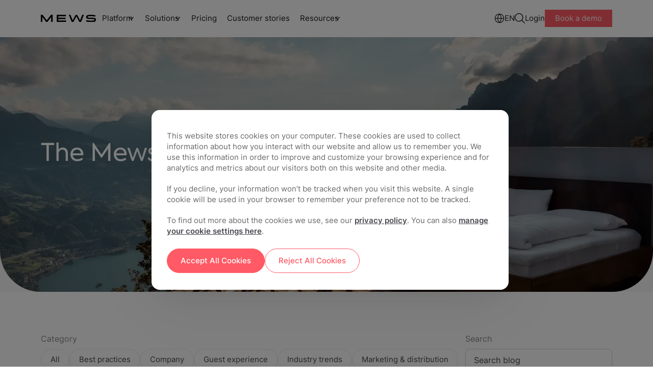

--- FILE ---
content_type: text/html; charset=UTF-8
request_url: https://www.mews.com/en/blog/tag/point-of-sale
body_size: 30847
content:
<!doctype html><!--[if lt IE 7]> <html class="no-js lt-ie9 lt-ie8 lt-ie7" lang="en" > <![endif]--><!--[if IE 7]>    <html class="no-js lt-ie9 lt-ie8" lang="en" >        <![endif]--><!--[if IE 8]>    <html class="no-js lt-ie9" lang="en" >               <![endif]--><!--[if gt IE 8]><!--><html class="no-js !overflow-y-visible" lang="en"><!--<![endif]--><head>
        <meta charset="utf-8">
        <meta name="author" content="Mews">
        <meta name="description" content="Point of sale | Your go-to blog for everything hospitality, from hotelier interviews and in-depth product information, to practical operational advice and thought-provoking opinion.">
        <meta name="viewport" content="width=device-width, initial-scale=1">
        <meta name="robots" content="noimageindex">
        <title>Mews Blog | Hospitality insights, ideas and inspiration | Point of sale</title>
        <link rel="shortcut icon" href="https://www.mews.com/hubfs/_Project_Phoenix/images/logo/MewsFavicon512.png">
        <link rel="preconnect" href="https://fonts.googleapis.com">
        <link rel="preconnect" href="https://fonts.gstatic.com" crossorigin>

        <meta name="viewport" content="width=device-width, initial-scale=1">

    
    <meta property="og:description" content="Point of sale | Your go-to blog for everything hospitality, from hotelier interviews and in-depth product information, to practical operational advice and thought-provoking opinion.">
    <meta property="og:title" content="Mews Blog | Hospitality insights, ideas and inspiration | Point of sale">
    <meta name="twitter:description" content="Point of sale | Your go-to blog for everything hospitality, from hotelier interviews and in-depth product information, to practical operational advice and thought-provoking opinion.">
    <meta name="twitter:title" content="Mews Blog | Hospitality insights, ideas and inspiration | Point of sale">

    

    
        <script type="application/ld+json">
            {
                "@context": "https://schema.org",
                "@type": "WebPage",
                "@id": "/en/blog/tag/point-of-sale",
                "url": "/en/blog/tag/point-of-sale",
                "name": "Mews Blog | Hospitality insights, ideas and inspiration | Point of sale",
                
                    "image": [
                      "https://5255565.fs1.hubspotusercontent-na1.net/hubfs/5255565/_2023_update/Images/Main%20website%20feature%20images/Resources_Blog.png"
                    ],
                
                "datePublished": "2024-02-06T14:14:58",
                "dateModified": "2025-12-11T09:19:46",
                "description": "Point of sale | Your go-to blog for everything hospitality, from hotelier interviews and in-depth product information, to practical operational advice and thought-provoking opinion.",
                "inLanguage": "en"
                  
            }
        </script>
    

            <link rel="preload" href="https://www.mews.com/hubfs/blog-mobile.webp" as="image" fetchPriority="high">
        
    <style>
a.cta_button{-moz-box-sizing:content-box !important;-webkit-box-sizing:content-box !important;box-sizing:content-box !important;vertical-align:middle}.hs-breadcrumb-menu{list-style-type:none;margin:0px 0px 0px 0px;padding:0px 0px 0px 0px}.hs-breadcrumb-menu-item{float:left;padding:10px 0px 10px 10px}.hs-breadcrumb-menu-divider:before{content:'›';padding-left:10px}.hs-featured-image-link{border:0}.hs-featured-image{float:right;margin:0 0 20px 20px;max-width:50%}@media (max-width: 568px){.hs-featured-image{float:none;margin:0;width:100%;max-width:100%}}.hs-screen-reader-text{clip:rect(1px, 1px, 1px, 1px);height:1px;overflow:hidden;position:absolute !important;width:1px}
</style>

<link rel="stylesheet" href="https://www.mews.com/hubfs/hub_generated/template_assets/1/111729571852/1768563310081/template_tailwind.min.css">
<link rel="stylesheet" href="https://www.mews.com/hubfs/hub_generated/module_assets/1/156258924380/1741235466830/module_cookie-management-centre.min.css">
<link rel="stylesheet" href="https://www.mews.com/hubfs/hub_generated/module_assets/1/193633939491/1758622658906/module_exit-intent-popup.min.css">
<link rel="stylesheet" href="https://www.mews.com/hubfs/hub_generated/module_assets/1/111730722610/1759851185010/module_main-nav.css">

<style>
    .burger {
        height: 20px;
        width: 3em;
        position: relative;
        font-size: 8px;
        cursor: pointer;
        -webkit-transition: .2s all;
        -o-transition: .2s all;
        transition: .2s all;
        -webkit-tap-highlight-color: transparent;
    }
    .burger.main-nav__burger .burger-lines:after {
        left: 0;
        top: -1em;
        display: none;
    }

    .burger:after {
        content: '';
        display: block;
        position: absolute;
        height: 150%;
        width: 150%;
        top: -25%;
        left: -25%;
    }
    .burger .burger-lines {
        top: 5px;
    }
    .burger .burger-lines, .burger .burger-lines:after, .burger .burger-lines:before {
        display: block;
        content: '';
        width: 100%;
        border-radius: 0;
        background-color: #303030;
        height: 0.25em;
        position: absolute;
        -webkit-transform: rotate(0);
        -ms-transform: rotate(0);
        transform: rotate(0);
    }
    .burger .burger-lines:after {
        left: 0;
        top: -1em;
        display: none;
    }
    .burger .burger-lines:before {
        left: 0;
        top: 1em;
    }
    .burger.burger-rotate .burger-lines:after, .burger.burger-rotate .burger-lines:before {
        width: 100%;
    }
    .burger.burger-rotate .burger-lines, .burger.burger-rotate .burger-lines:after, .burger.burger-rotate .burger-lines:before {
        -webkit-transition: all .2s;
        -o-transition: all .2s;
        transition: all .2s;
    }
    .burger.burger-rotate.open {
        -webkit-transform: rotate(180deg);
        -ms-transform: rotate(180deg);
        transform: rotate(180deg);
        height: 11px;
    }
    .burger.burger-rotate.open .burger-lines {
        background-color: transparent;
    }
    .burger.burger-rotate.open .burger-lines:before, .burger.burger-rotate.open .burger-lines:after {
        left: -7px;
        top: 0px;
    }
    .burger.burger-rotate.open .burger-lines:before {
        -webkit-transform: rotate(135deg);
        -ms-transform: rotate(135deg);
        transform: rotate(135deg);
        width: 20px;
    }
    .burger.burger-rotate.open .burger-lines:after {
        -webkit-transform: rotate(-135deg);
        -ms-transform: rotate(-135deg);
        transform: rotate(-135deg);
        display: block;
        width: 20px;
    }
</style>

<link rel="stylesheet" href="https://www.mews.com/hubfs/hub_generated/module_assets/1/111740460656/1762863406396/module_standard-hero.min.css">

        <style>
        .hero{
            background-image: url('https://www.mews.com/hubfs/blog-1.webp');
            background-size: cover;
            background-position: center;
        }

        
            @media(max-width: 600px){
                .hero{
                    background-image: url('https://www.mews.com/hubfs/blog-mobile.webp');
                    overflow: hidden;
                }
            }
        
        </style>
    
<link rel="stylesheet" href="https://www.mews.com/hubfs/hub_generated/module_assets/1/167608565688/1761125657359/module_blog-listing.min.css">

        <style>
            .blog-pagination__nav{
                display: flex;
                align-items: center;
                justify-content: center;
                gap: 4px;
                margin-top: 40px;
            }
    
            .blog-pagination__nav a{
                display: block;
                padding: 4px 8px;
                color: #8D8D92;
            }
    
            .blog-pagination__nav .current{
                border-bottom: 1px solid #1c1d24;
                color: #1c1d24;
            }

            @media(max-width: 767px){
                .blog-pagination__nav{
                    margin-top: 0px;
                }
            }
        </style>
    
<link rel="stylesheet" href="https://www.mews.com/hubfs/hub_generated/module_assets/1/124341208591/1757427926820/module_cta-module.min.css">

        <style>
            .secondary__description p:not(:last-child){
                margin-bottom: 8px;
            }

            .secondary__description p:first-child{
                font-size: 14px;
            }

            .secondary__description p{
                color: #494951;
            }

            .secondary__description p strong{
                color: #1b1b25
            }
        </style>
    
<link rel="stylesheet" href="https://www.mews.com/hubfs/hub_generated/module_assets/1/111730722613/1766404069804/module_main-footer.min.css">
    

    

<script> window.dataLayer = window.dataLayer || []; function gtag(){dataLayer.push(arguments);} 

    var defaultConsent = {
        'ad_storage': 'denied',
        'analytics_storage': 'denied',
        'functionality_storage':  'denied',
        'ad_user_data':  'denied',
        'ad_personalization': 'denied'
    }; 
  
	gtag('consent', 'default', defaultConsent); 
</script>

<!-- Google Tag Manager -->
<script>(function(w,d,s,l,i){w[l]=w[l]||[];w[l].push({'gtm.start':
new Date().getTime(),event:'gtm.js'});var f=d.getElementsByTagName(s)[0],
j=d.createElement(s),dl=l!='dataLayer'?'&l='+l:'';j.async=true;j.src=
'https://www.googletagmanager.com/gtm.js?id='+i+dl;f.parentNode.insertBefore(j,f);
})(window,document,'script','dataLayer','GTM-W95TG5C');</script>
<!-- End Google Tag Manager -->

<!-- OneTrust Cookies Consent Notice start for www.mews.com -->
<script src="https://cdn.cookielaw.org/scripttemplates/otSDKStub.js" data-document-language="true" type="text/javascript" charset="UTF-8" data-domain-script="5ae40b27-8097-41f5-a59f-2f5e2f5b4643"></script>
<script type="text/javascript">
  function OptanonWrapper() {
    OnetrustActiveGroups.includes("C0004") ? localStorage.setItem("C0004", true) :     localStorage.setItem("C0004", false)

    OnetrustActiveGroups.includes("C0003") ? localStorage.setItem("C0003", true) : localStorage.setItem("C0003", false)

    OnetrustActiveGroups.includes("C0002") ? localStorage.setItem("C0002", true) : localStorage.setItem("C0002", false)
  }
</script>



<script type="text/javascript" src="https://try.abtasty.com/27bf0261430a0231a91cf806687e4134.js"></script>
<meta name="twitter:site" content="@MewsSystems">
<meta property="og:image" content="https://www.mews.com/hubfs/_2023_update/Images/Main%20website%20feature%20images/Resources_Blog.png">
<meta property="og:image:width" content="1200">
<meta property="og:image:height" content="628">

<meta name="twitter:image" content="https://www.mews.com/hubfs/_2023_update/Images/Main%20website%20feature%20images/Resources_Blog.png">


<meta property="og:url" content="https://www.mews.com/en/blog/tag/point-of-sale">
<meta property="og:type" content="blog">
<meta name="twitter:card" content="summary">
<link rel="alternate" type="application/rss+xml" href="https://www.mews.com/en/blog/rss.xml">
<meta name="twitter:domain" content="www.mews.com">

<meta http-equiv="content-language" content="en">
<link rel="alternate" hreflang="de" href="https://www.mews.com/de/blog/tag/point-of-sale">
<link rel="alternate" hreflang="en" href="https://www.mews.com/en/blog/tag/point-of-sale">
<link rel="alternate" hreflang="es" href="https://www.mews.com/es/blog/tag/point-of-sale">
<link rel="alternate" hreflang="fr" href="https://www.mews.com/fr/blog/tag/point-of-sale">
<link rel="alternate" hreflang="nl" href="https://www.mews.com/nl/blog/tag/point-of-sale">





        
        
        
        
    <script>
        if (window.self !== window.top) {
            setTimeout(() => {
                document.body.classList.add('hubspot-editor');
            }, 200)
        }
    </script>


        
        
        
        

        
        
            <link rel="alternate" href="https://www.mews.com/en/blog/tag/point-of-sale" hreflang="x-default">
        
        
        
        
        
        
        
        
            
                <meta name="robots" content="noindex, nofollow">
             
        

        
        
            
        
        
    <meta name="generator" content="HubSpot"></head>

    
    
    <body class="  hs-content-id-155841990256 hs-blog-listing hs-blog-id-7260940956  mt-[72.5px]  !overflow-y-scroll">

        
            <div id="hs_cos_wrapper_main_nav" class="hs_cos_wrapper hs_cos_wrapper_widget hs_cos_wrapper_type_module" style="" data-hs-cos-general-type="widget" data-hs-cos-type="module">











    

    
    
        
    
    
    
    
        
            
        
    
        
            
        
    
        
            
        
    
        
            
        
    

    <nav class="main_nav main-nav fixed  top-0 inset-x-0 z-[9999] bg-white transition-all duration-300 group/main-nav [&amp;.mobile-nav-open]:bg-[#FCF7F2] [&amp;.mobile-nav-open]:rounded-tr-[22px] [&amp;.main-nav--scrolled]:backdrop-blur-md [&amp;.main-nav--scrolled]:bg-white/70">
        
        

        <div class="mx-auto max-w-[1440px] ">
            <div class="main-nav__wrapper relative flex flex-col lg:flex-row">
                <div class="main-nav__desktop flex items-center gap-10 max-[600px]:gap-5 w-full min-h-[72.5px] py-[26px] lg:py-3.5 bg-light z-50 px-6 xl:px-20">
                    <div class="main-nav__logo max-w-[100px] md:max-w-[120px] w-[120px] mr-auto xls:m-0">
                        

    
        
        
        
        
        
        <a href="https://www.mews.com/en" onclick="lenis.scrollTo('https://www.mews.com/en')">
            

    
    
    
    
    <img class="image h-full w-full object-contain" src="https://www.mews.com/hubfs/_Project_Phoenix/images/logo/Mews%20Logo.svg" alt="Mews logo" loading="lazy" width="119" height="15">


        </a>
    



                        <span class="mob-back flex relative items-center gap-2 hidden">
                            

    
        <svg class="stroke-white rotate-90 !stroke-[#DB4550] max-w-[10px] relative top-[1px]" width="13" height="10" viewbox="0 0 13 10" fill="none"><path d="M1 1.85491L6.5 8.14063L12 1.85491" stroke-width="1.88571" stroke-linecap="round" stroke-linejoin="round" /></svg>
    


                            <p class="text-coral text-[15px] leading-normal mb-0 capitalize">Back</p>
                        </span>
                    </div>

                    <div class="main-nav__demo-button flex [&amp;_.btn--primary]:text-[10px] [&amp;_.btn--primary]:leading-4 [&amp;_.btn--primary]:font-normal [&amp;_.btn--primary]:py-[2px] [&amp;_.btn--primary]:px-3 max-[320px]:hidden xls:hidden [&amp;_.btn-basic]:hidden group-[.mobile-nav-open]/main-nav:hidden buttons-container    ">
        
            
            
                
                    
                    
                    
                    
                    
                    
                        
                            <a class="btn-basic   header__main-buttons " href="https://app.mews.com/Commander/Home/SignIn" onclick="lenis.scrollTo('https://app.mews.com/Commander/Home/SignIn')">
                                Login
                            </a>
                        
                    

                

            
                
                    
                    
                    
                    
                    
                    
                        
                            <a class="btn btn--primary  header__main-buttons " href="https://www.mews.com/en/demo" data-demo="demo-button" onclick="lenis.scrollTo('https://www.mews.com/en/demo')">
                                Book a demo
                            </a>
                        
                    

                

            
        
    </div>
                    
                    


<button class="main-nav__burger burger burger-rotate flex xls:hidden" aria-label="Mobile menu hamburger">
    <div class="burger-lines"></div>
</button>


                    <div class="main-nav__menu hidden xls:flex w-full items-center gap-10 [&amp;_.btn-basic]:text-[15px] [&amp;_.btn-basic]:text-night-black">

                        <ul class="flex main-nav__menu-main">
                            
                            <li role="menuitem" class="main-nav__item group font-inter relative main-nav__item--has-children" data-nav="platform">
                            
                                <span class="main-nav__parent text-[15px] text-night-black block py-4 lg:py-2.5 lg:pl-3 px-4 lg:px-3 underline-offset-2 group-hover:underline transition-colors duration-200 cursor-default">
                                    Platform
                                </span>
                                

    
        <svg class="stroke-white desktop-dropdown-icon absolute top-1/2 -translate-y-1/2 right-[10px] !stroke-[#1C1D24] pointer-events-none" width="13" height="10" viewbox="0 0 13 10" fill="none"><path d="M1 1.85491L6.5 8.14063L12 1.85491" stroke-width="1.88571" stroke-linecap="round" stroke-linejoin="round" /></svg>
    


                            
                            </li>
                            
                            <li role="menuitem" class="main-nav__item group font-inter relative main-nav__item--has-children" data-nav="solutions">
                            
                                <span class="main-nav__parent text-[15px] text-night-black block py-4 lg:py-2.5 lg:pl-3 px-4 lg:px-3 underline-offset-2 group-hover:underline transition-colors duration-200 cursor-default">
                                    Solutions
                                </span>
                                

    
        <svg class="stroke-white desktop-dropdown-icon absolute top-1/2 -translate-y-1/2 right-[10px] !stroke-[#1C1D24] pointer-events-none" width="13" height="10" viewbox="0 0 13 10" fill="none"><path d="M1 1.85491L6.5 8.14063L12 1.85491" stroke-width="1.88571" stroke-linecap="round" stroke-linejoin="round" /></svg>
    


                            
                            </li>
                            
                            <li role="menuitem" class="main-nav__item group font-inter" data-nav="pricing">
                            
                                <a class="main-nav__button main-nav__link text-[15px] text-night-black block py-4 lg:py-2.5 px-4 lg:px-3 underline-offset-2 group-hover:underline transition-colors duration-200" href="https://www.mews.com/en/pricing">Pricing</a>
                            
                            </li>
                            
                            <li role="menuitem" class="main-nav__item group font-inter" data-nav="customer-stories">
                            
                                <a class="main-nav__button main-nav__link text-[15px] text-night-black block py-4 lg:py-2.5 px-4 lg:px-3 underline-offset-2 group-hover:underline transition-colors duration-200" href="https://www.mews.com/en/customers">Customer stories</a>
                            
                            </li>
                            
                            <li role="menuitem" class="main-nav__item group font-inter relative main-nav__item--has-children" data-nav="resources">
                            
                                <span class="main-nav__parent text-[15px] text-night-black block py-4 lg:py-2.5 lg:pl-3 px-4 lg:px-3 underline-offset-2 group-hover:underline transition-colors duration-200 cursor-default">
                                    Resources
                                </span>
                                

    
        <svg class="stroke-white desktop-dropdown-icon absolute top-1/2 -translate-y-1/2 right-[10px] !stroke-[#1C1D24] pointer-events-none" width="13" height="10" viewbox="0 0 13 10" fill="none"><path d="M1 1.85491L6.5 8.14063L12 1.85491" stroke-width="1.88571" stroke-linecap="round" stroke-linejoin="round" /></svg>
    


                            
                            </li>
                            
                        </ul>
                        <ul class="flex gap-5 items-center ml-auto main-nav__menu-secondary">
                            
                            <li role="menuitem" class="main-nav__item relative main-nav__item--has-children" data-nav="languages">
                                <span class="main-nav__parent flex items-center gap-2 cursor-default">
                                    
                                    <img class="lang-flag max-w-[20px]" src="https://www.mews.com/hubfs/_2023_update/Icons/globe-icon.svg" width="20" alt="Language icon" loading="lazy">
                                    
                                    <p class="text-[15px] text-night-black lang-name">EN</p>
                                </span>
                            </li>
                            
                            <li role="menuitem" class="main-nav__item relative main-nav__item--has-children" data-nav="search">
                                <span class="main-nav__parent block cursor-default">
                                    <img class="search-icon" src="https://www.mews.com/hubfs/_Project_Phoenix/icons/search_icon.svg" alt="Website search icon" width="20" height="20">
                                </span>
                            </li>
                        </ul>
                        <div class="buttons-macro__wrapper flex md:flex-wrap items-start md:items-center gap-4 buttons-container    ">
        
            
            
                
                    
                    
                    
                    
                    
                    
                        
                            <a class="btn-basic   header__main-buttons " href="https://app.mews.com/Commander/Home/SignIn" onclick="lenis.scrollTo('https://app.mews.com/Commander/Home/SignIn')">
                                Login
                            </a>
                        
                    

                

            
                
                    
                    
                    
                    
                    
                    
                        
                            <a class="btn btn--primary  header__main-buttons " href="https://www.mews.com/en/demo" data-demo="demo-button" onclick="lenis.scrollTo('https://www.mews.com/en/demo')">
                                Book a demo
                            </a>
                        
                    

                

            
        
    </div>
                    </div>
                </div>

                <div class="main-nav__mobile-menu hidden absolute w-full bg-[#FCF7F2] top-full inset-x-0 z-50 h-[calc(100dvh-48px)] border-coral-800">
                    <div class="h-full overflow-y-auto overflow-x-hidden relative pb-4 flex flex-col justify-between">
                        
    <div class="test hidden test-hidden">Mews.com</div>
    
        <ul class="navbar-macro flex flex-col w-full transition-transform" id="mob-nav-wrap">
            
                <li class="main-nav__item relative main-nav__item--has-children [&amp;.main-nav\_\_item--open>.main-nav\_\_parent>svg]:-scale-y-[1] [&amp;.main-nav\_\_item--open]:bg-white">
                    
                        <span class="main-nav__parent block cursor-pointer py-4 px-5 relative after:absolute after:w-[calc(100%-40px)] after:left-1/2 after:-translate-x-1/2 after:bottom-0 after:bg-night-black-500 after:h-[1px]">
                        Platform
                        

    
        <svg class="stroke-white absolute top-6 right-5 rotate-0 transition-[transform] duration-200 !stroke-[#1C1D24] pointer-events-none" width="13" height="10" viewbox="0 0 13 10" fill="none"><path d="M1 1.85491L6.5 8.14063L12 1.85491" stroke-width="1.88571" stroke-linecap="round" stroke-linejoin="round" /></svg>
    


                        </span>
                    
                        

                    
                        <ul class="main-nav__sub-nav-accordion hidden flex-col gap-y-0">
                            
                                
                                    
                                    <li class="main-nav__sub-nav-item__list">
                                        <div class="main-nav__sub-nav-item py-4 px-5 hover:bg-[#f5f5f5] group_title  relative before:absolute before:w-[calc(100%-40px)] before:left-1/2 before:-translate-x-1/2 before:top-0 before:bg-night-black-500 before:h-[1px]   " data-title="products">
                                            
                                            <a class="main-nav__button flex gap-2 nav-track items-center" href="" id="products">
                                            
                                                <p class="text-[15px] leading-normal text-night-black mb-0">Products</p>
                                            </a>
                                            
                                        </div>
                                        
                                    </li>
                                    
                                    <li class="main-nav__sub-nav-item__list">
                                        <div class="main-nav__sub-nav-item py-4 px-5 hover:bg-[#f5f5f5] group_element   has-screen " data-title="property-management-(pms)">
                                            
                                            <span class="tab__group flex gap-2 relative">
                                            
                                                <p class="text-[15px] text-night-black leading-normal mb-0">Property Management (PMS)</p>
                                                

    
        <svg class="stroke-white absolute top-1/2 -translate-y-1/2 right-0 !stroke-[#1C1D24] pointer-events-none" width="13" height="10" viewbox="0 0 13 10" fill="none"><path d="M1 1.85491L6.5 8.14063L12 1.85491" stroke-width="1.88571" stroke-linecap="round" stroke-linejoin="round" /></svg>
    


                                            </span>
                                            
                                        </div>
                                        
                                            <ul class="tabs-group tabs__tabs-group overflow-hidden flex-col nav-slide bg-white h-0 w-full transition-transform" data-slide="property-management-(pms)">
                                                    
                                                    
                                                    
                                                    <li class="py-4 px-5 ">
                                                        <a class="main-nav__button nav-track flex gap-2" href="https://www.mews.com/en/property-management-system" id="mews-pms">
                                                         <img src="https://www.mews.com/hubfs/_2023_update/Icons/building-icon.svg" height="24" width="24" alt="building-icon">
                                                        <p class="text-[15px] leading-normal text-night-black mb-0">Mews PMS</p>
                                                        </a>
                                                    </li>
                                                    
                                                    
                                                    
                                                     
                                                        <li class="pt-2 px-5 relative">
                                                            <p class="column-title text-[14px] leading-normal mb-0 text-night-black-700 font-bold">Capabilities</p>
                                                        </li>
                                                    
                                                    
                                                    <li class="py-4 px-5 ">
                                                        <a class="main-nav__button nav-track flex gap-2" href="https://www.mews.com/en/products/booking-engine" id="booking-engine">
                                                         <img src="https://www.mews.com/hubfs/_2023_update/Icons/calendar-tick-icon.svg" height="24" width="24" alt="calendar-tick-icon">
                                                        <p class="text-[15px] leading-normal text-night-black mb-0">Booking engine</p>
                                                        </a>
                                                    </li>
                                                    
                                                    <li class="py-4 px-5 ">
                                                        <a class="main-nav__button nav-track flex gap-2" href="https://www.mews.com/en/products/digital-key" id="digital-key">
                                                         <img src="https://www.mews.com/hubfs/_2023_update/Icons/card-key-icon.svg" height="24" width="24" alt="card-key-icon">
                                                        <p class="text-[15px] leading-normal text-night-black mb-0">Digital key</p>
                                                        </a>
                                                    </li>
                                                    
                                                    <li class="py-4 px-5 ">
                                                        <a class="main-nav__button nav-track flex gap-2" href="https://www.mews.com/en/products/payments" id="embedded-payments">
                                                         <img src="https://www.mews.com/hubfs/_2023_update/Icons/wallet-icon.svg" height="24" width="24" alt="wallet-icon">
                                                        <p class="text-[15px] leading-normal text-night-black mb-0">Embedded payments</p>
                                                        </a>
                                                    </li>
                                                    
                                                    <li class="py-4 px-5 ">
                                                        <a class="main-nav__button nav-track flex gap-2" href="https://www.mews.com/en/products/check-in-kiosk" id="check-in-kiosk">
                                                         <img src="https://www.mews.com/hubfs/_2023_update/Icons/mobile-phone-icon.svg" height="24" width="24" alt="mobile-phone-icon">
                                                        <p class="text-[15px] leading-normal text-night-black mb-0">Check-in kiosk</p>
                                                        </a>
                                                    </li>
                                                    
                                                    <li class="py-4 px-5 ">
                                                        <a class="main-nav__button nav-track flex gap-2" href="https://www.mews.com/en/products/housekeeping-software" id="housekeeping-software">
                                                         <img src="https://www.mews.com/hubfs/_2023_update/Icons/clean-icon.svg" height="24" width="24" alt="clean-icon">
                                                        <p class="text-[15px] leading-normal text-night-black mb-0">Housekeeping software</p>
                                                        </a>
                                                    </li>
                                                    
                                                    <li class="py-4 px-5 ">
                                                        <a class="main-nav__button nav-track flex gap-2" href="https://www.mews.com/en/products/virtual-concierge" id="virtual-concierge">
                                                         <img src="https://www.mews.com/hubfs/_2023_update/Icons/chat-bubbles-icon.svg" height="24" width="24" alt="chat-bubbles-icon">
                                                        <p class="text-[15px] leading-normal text-night-black mb-0">Virtual concierge</p>
                                                        </a>
                                                    </li>
                                                    
                                                    <li class="py-4 px-5 ">
                                                        <a class="main-nav__button nav-track flex gap-2" href="https://www.mews.com/en/products/reservation-management" id="reservation-management">
                                                         <img src="https://www.mews.com/hubfs/_2023_update/Icons/calendar-add-icon.svg" height="24" width="24" alt="calendar-add-icon">
                                                        <p class="text-[15px] leading-normal text-night-black mb-0">Reservation management</p>
                                                        </a>
                                                    </li>
                                                    
                                                    <li class="py-4 px-5 ">
                                                        <a class="main-nav__button nav-track flex gap-2" href="https://www.mews.com/en/products/multi-property-management" id="multi-property">
                                                         <img src="https://www.mews.com/hubfs/_2023_update/Icons/city-icon.svg" height="24" width="24" alt="city-icon">
                                                        <p class="text-[15px] leading-normal text-night-black mb-0">Multi-property</p>
                                                        </a>
                                                    </li>
                                                    
                                                    <li class="py-4 px-5 ">
                                                        <a class="main-nav__button nav-track flex gap-2" href="https://www.mews.com/en/products/hotel-front-desk-software" id="front-desk-software">
                                                         <img src="https://www.mews.com/hubfs/_2023_update/Icons/bell-icon.svg" height="24" width="24" alt="bell-icon">
                                                        <p class="text-[15px] leading-normal text-night-black mb-0">Front desk software</p>
                                                        </a>
                                                    </li>
                                                    
                                                    <li class="py-4 px-5 ">
                                                        <a class="main-nav__button nav-track flex gap-2" href="https://www.mews.com/en/products/event-management-software" id="events-management">
                                                         <img src="https://www.mews.com/hubfs/calendar_day_24_24.svg" height="24" width="24" alt="calendar_day_24_24">
                                                        <p class="text-[15px] leading-normal text-night-black mb-0">Events management</p>
                                                        </a>
                                                    </li>
                                                    
                                                     <div class="separator py-3 mx-5"></div> 
                                                
                                            </ul>
                                        
                                    </li>
                                    
                                    <li class="main-nav__sub-nav-item__list">
                                        <div class="main-nav__sub-nav-item py-4 px-5 hover:bg-[#f5f5f5] group_element   " data-title="revenue-management-(rms)">
                                            
                                            <a class="main-nav__button flex gap-2 nav-track items-center" href="https://www.mews.com/en/products/revenue-management-system" id="revenue-management-(rms)">
                                            
                                                <p class="text-[15px] leading-normal text-night-black mb-0">Revenue Management (RMS)</p>
                                            </a>
                                            
                                        </div>
                                        
                                    </li>
                                    
                                    <li class="main-nav__sub-nav-item__list">
                                        <div class="main-nav__sub-nav-item py-4 px-5 hover:bg-[#f5f5f5] group_element   has-screen " data-title="point-of-sale-(pos)">
                                            
                                            <span class="tab__group flex gap-2 relative">
                                            
                                                <p class="text-[15px] text-night-black leading-normal mb-0">Point of Sale (POS)</p>
                                                

    
        <svg class="stroke-white absolute top-1/2 -translate-y-1/2 right-0 !stroke-[#1C1D24] pointer-events-none" width="13" height="10" viewbox="0 0 13 10" fill="none"><path d="M1 1.85491L6.5 8.14063L12 1.85491" stroke-width="1.88571" stroke-linecap="round" stroke-linejoin="round" /></svg>
    


                                            </span>
                                            
                                        </div>
                                        
                                            <ul class="tabs-group tabs__tabs-group overflow-hidden flex-col nav-slide bg-white h-0 w-full transition-transform" data-slide="point-of-sale-(pos)">
                                                    
                                                    
                                                    
                                                    <li class="py-4 px-5 ">
                                                        <a class="main-nav__button nav-track flex gap-2" href="https://www.mews.com/en/products/pos" id="mews-pos">
                                                         <img src="https://www.mews.com/hubfs/_2023_update/Icons/terminal-card-icon.svg" height="24" width="24" alt="terminal-card-icon">
                                                        <p class="text-[15px] leading-normal text-night-black mb-0">Mews POS</p>
                                                        </a>
                                                    </li>
                                                    
                                                    
                                                    
                                                     
                                                        <li class="pt-2 px-5 relative">
                                                            <p class="column-title text-[14px] leading-normal mb-0 text-night-black-700 font-bold">Capabilities</p>
                                                        </li>
                                                    
                                                    
                                                    <li class="py-4 px-5 ">
                                                        <a class="main-nav__button nav-track flex gap-2" href="https://www.mews.com/en/products/pos/hotel-restaurant" id="epos">
                                                         <img src="https://www.mews.com/hubfs/phone_24.svg" height="24" width="24" alt="phone_24">
                                                        <p class="text-[15px] leading-normal text-night-black mb-0">ePOS</p>
                                                        </a>
                                                    </li>
                                                    
                                                    <li class="py-4 px-5 ">
                                                        <a class="main-nav__button nav-track flex gap-2" href="https://www.mews.com/en/products/pos/online-ordering" id="online-ordering">
                                                         <img src="https://www.mews.com/hubfs/_2023_update/Icons/list-bullets-icon.svg" height="24" width="24" alt="list-bullets-icon">
                                                        <p class="text-[15px] leading-normal text-night-black mb-0">Online Ordering</p>
                                                        </a>
                                                    </li>
                                                    
                                                    <li class="py-4 px-5 ">
                                                        <a class="main-nav__button nav-track flex gap-2" href="https://www.mews.com/en/products/pos/inventory-management" id="inventory-management">
                                                         <img src="https://www.mews.com/hubfs/_2023_update/Icons/doc-currency-icon.svg" height="24" width="24" alt="doc-currency-icon">
                                                        <p class="text-[15px] leading-normal text-night-black mb-0">Inventory Management</p>
                                                        </a>
                                                    </li>
                                                    
                                                    <li class="py-4 px-5 ">
                                                        <a class="main-nav__button nav-track flex gap-2" href="https://www.mews.com/en/products/pos/data-and-reporting" id="pos-data-and-reporting">
                                                         <img src="https://www.mews.com/hubfs/_2023_update/Icons/pie-chart-icon.svg" height="24" width="24" alt="pie-chart-icon">
                                                        <p class="text-[15px] leading-normal text-night-black mb-0">POS Data and Reporting</p>
                                                        </a>
                                                    </li>
                                                    
                                                     <div class="separator py-3 mx-5"></div> 
                                                
                                            </ul>
                                        
                                    </li>
                                    
                                    <li class="main-nav__sub-nav-item__list">
                                        <div class="main-nav__sub-nav-item py-4 px-5 hover:bg-[#f5f5f5] group_title  relative before:absolute before:w-[calc(100%-40px)] before:left-1/2 before:-translate-x-1/2 before:top-0 before:bg-night-black-500 before:h-[1px]   " data-title="integrations">
                                            
                                            <a class="main-nav__button flex gap-2 nav-track items-center" href="" id="integrations">
                                            
                                                <p class="text-[15px] leading-normal text-night-black mb-0">Integrations</p>
                                            </a>
                                            
                                        </div>
                                        
                                    </li>
                                    
                                    <li class="main-nav__sub-nav-item__list">
                                        <div class="main-nav__sub-nav-item py-4 px-5 hover:bg-[#f5f5f5] group_element   has-screen " data-title="marketplace">
                                            
                                            <span class="tab__group flex gap-2 relative">
                                            
                                                <p class="text-[15px] text-night-black leading-normal mb-0">Marketplace</p>
                                                

    
        <svg class="stroke-white absolute top-1/2 -translate-y-1/2 right-0 !stroke-[#1C1D24] pointer-events-none" width="13" height="10" viewbox="0 0 13 10" fill="none"><path d="M1 1.85491L6.5 8.14063L12 1.85491" stroke-width="1.88571" stroke-linecap="round" stroke-linejoin="round" /></svg>
    


                                            </span>
                                            
                                        </div>
                                        
                                            <ul class="tabs-group tabs__tabs-group overflow-hidden flex-col nav-slide bg-white h-0 w-full transition-transform" data-slide="marketplace">
                                                    
                                                    
                                                    
                                                    <li class="py-4 px-5 ">
                                                        <a class="main-nav__button nav-track flex gap-2" href="https://www.mews.com/en/products/marketplace" id="mews-marketplace">
                                                         <img src="https://www.mews.com/hubfs/_2023_update/Icons/marketplace-add-icon.svg" height="24" width="24" alt="marketplace-add-icon">
                                                        <p class="text-[15px] leading-normal text-night-black mb-0">Mews Marketplace</p>
                                                        </a>
                                                    </li>
                                                    
                                                    
                                                    
                                                     
                                                        <li class="pt-2 px-5 relative">
                                                            <p class="column-title text-[14px] leading-normal mb-0 text-night-black-700 font-bold">Integration categories</p>
                                                        </li>
                                                    
                                                    
                                                    <li class="py-4 px-5 ">
                                                        <a class="main-nav__button nav-track flex gap-2" href="https://www.mews.com/en/products/marketplace/accounting#integrations-scroll" id="accounting">
                                                         <img src="https://www.mews.com/hubfs/_2023_update/Icons/accounting_report_24.svg" height="24" width="24" alt="accounting_report_24">
                                                        <p class="text-[15px] leading-normal text-night-black mb-0">Accounting</p>
                                                        </a>
                                                    </li>
                                                    
                                                    <li class="py-4 px-5 ">
                                                        <a class="main-nav__button nav-track flex gap-2" href="https://www.mews.com/en/products/marketplace/artificial-intelligence#filter-slide" id="artificial-intelligence">
                                                         <img src="https://www.mews.com/hubfs/_2023_update/Icons/star.svg" height="24" width="24" alt="star">
                                                        <p class="text-[15px] leading-normal text-night-black mb-0">Artificial Intelligence</p>
                                                        </a>
                                                    </li>
                                                    
                                                    <li class="py-4 px-5 ">
                                                        <a class="main-nav__button nav-track flex gap-2" href="https://www.mews.com/en/products/marketplace/business-intelligence#integrations-scroll" id="business-intelligence">
                                                         <img src="https://www.mews.com/hubfs/power_bi_24.svg" height="24" width="24" alt="power_bi_24">
                                                        <p class="text-[15px] leading-normal text-night-black mb-0">Business intelligence</p>
                                                        </a>
                                                    </li>
                                                    
                                                    <li class="py-4 px-5 ">
                                                        <a class="main-nav__button nav-track flex gap-2" href="https://www.mews.com/en/products/marketplace/customer-management#integrations-scroll" id="customer-management-">
                                                         <img src="https://www.mews.com/hubfs/_2023_update/Icons/scan-customer-icon.svg" height="24" width="24" alt="scan-customer-icon">
                                                        <p class="text-[15px] leading-normal text-night-black mb-0">Customer management </p>
                                                        </a>
                                                    </li>
                                                    
                                                    <li class="py-4 px-5 ">
                                                        <a class="main-nav__button nav-track flex gap-2" href="https://www.mews.com/en/products/marketplace/distribution#integrations-scroll" id="distribution-">
                                                         <img src="https://www.mews.com/hubfs/_2023_update/Icons/arrows-left-right-icon.svg" height="24" width="24" alt="arrows-left-right-icon">
                                                        <p class="text-[15px] leading-normal text-night-black mb-0">Distribution </p>
                                                        </a>
                                                    </li>
                                                    
                                                    <li class="py-4 px-5 ">
                                                        <a class="main-nav__button nav-track flex gap-2" href="https://www.mews.com/en/products/marketplace/event-management#integrations-scroll" id="event-management-">
                                                         <img src="https://www.mews.com/hubfs/calendar_day_24_24.svg" height="24" width="24" alt="calendar_day_24_24">
                                                        <p class="text-[15px] leading-normal text-night-black mb-0">Event management </p>
                                                        </a>
                                                    </li>
                                                    
                                                    <li class="py-4 px-5 ">
                                                        <a class="main-nav__button nav-track flex gap-2" href="https://www.mews.com/en/products/marketplace/facility-management#integrations-scroll" id="facility-management-">
                                                         <img src="https://www.mews.com/hubfs/staff_24.svg" height="24" width="24" alt="staff_24">
                                                        <p class="text-[15px] leading-normal text-night-black mb-0">Facility management </p>
                                                        </a>
                                                    </li>
                                                    
                                                    <li class="py-4 px-5 ">
                                                        <a class="main-nav__button nav-track flex gap-2" href="https://www.mews.com/en/products/marketplace/guest-technology#integrations-scroll" id="guest-technology">
                                                         <img src="https://www.mews.com/hubfs/phone_24.svg" height="24" width="24" alt="phone_24">
                                                        <p class="text-[15px] leading-normal text-night-black mb-0">Guest technology</p>
                                                        </a>
                                                    </li>
                                                    
                                                    <li class="py-4 px-5 ">
                                                        <a class="main-nav__button nav-track flex gap-2" href="https://www.mews.com/en/products/marketplace/integration-management#integrations-scroll" id="integration-management">
                                                         <img src="https://www.mews.com/hubfs/_2023_update/Icons/monitor-add-icon.svg" height="24" width="24" alt="monitor-add-icon">
                                                        <p class="text-[15px] leading-normal text-night-black mb-0">Integration management</p>
                                                        </a>
                                                    </li>
                                                    
                                                    <li class="py-4 px-5 ">
                                                        <a class="main-nav__button nav-track flex gap-2" href="https://www.mews.com/en/products/marketplace/legal-environment#integrations-scroll" id="legal-environment">
                                                         <img src="https://www.mews.com/hubfs/legal_environments_24.svg" height="24" width="24" alt="legal_environments_24">
                                                        <p class="text-[15px] leading-normal text-night-black mb-0">Legal environment</p>
                                                        </a>
                                                    </li>
                                                    
                                                    <li class="py-4 px-5 ">
                                                        <a class="main-nav__button nav-track flex gap-2" href="https://www.mews.com/en/products/marketplace/meetings-and-events#filter-slide" id="meetings-&amp;-events">
                                                         <img src="https://www.mews.com/hubfs/_2023_update/Icons/calendar-day-icon.svg" height="24" width="24" alt="calendar-day-icon">
                                                        <p class="text-[15px] leading-normal text-night-black mb-0">Meetings &amp; events</p>
                                                        </a>
                                                    </li>
                                                    
                                                    <li class="py-4 px-5 ">
                                                        <a class="main-nav__button nav-track flex gap-2" href="https://www.mews.com/en/products/marketplace/point-of-sale#integrations-scroll" id="point-of-sale">
                                                         <img src="https://www.mews.com/hubfs/_2023_update/Icons/food-icon.svg" height="24" width="24" alt="food-icon">
                                                        <p class="text-[15px] leading-normal text-night-black mb-0">Point of sale</p>
                                                        </a>
                                                    </li>
                                                    
                                                    <li class="py-4 px-5 ">
                                                        <a class="main-nav__button nav-track flex gap-2" href="https://www.mews.com/en/products/marketplace/reputation-management#integrations-scroll" id="reputation-management">
                                                         <img src="https://www.mews.com/hubfs/face_happy_24.svg" height="24" width="24" alt="face_happy_24">
                                                        <p class="text-[15px] leading-normal text-night-black mb-0">Reputation management</p>
                                                        </a>
                                                    </li>
                                                    
                                                    <li class="py-4 px-5 ">
                                                        <a class="main-nav__button nav-track flex gap-2" href="https://www.mews.com/en/products/marketplace/revenue-management#integrations-scroll" id="revenue-management">
                                                         <img src="https://www.mews.com/hubfs/_2023_update/Icons/currency-circle-icon.svg" height="24" width="24" alt="currency-circle-icon">
                                                        <p class="text-[15px] leading-normal text-night-black mb-0">Revenue management</p>
                                                        </a>
                                                    </li>
                                                    
                                                    <li class="py-4 px-5 ">
                                                        <a class="main-nav__button nav-track flex gap-2" href="https://www.mews.com/en/products/marketplace/spa-management#integrations-scroll" id="spa-management">
                                                         <img src="https://www.mews.com/hubfs/wellness_24.svg" height="24" width="24" alt="wellness_24">
                                                        <p class="text-[15px] leading-normal text-night-black mb-0">Spa management</p>
                                                        </a>
                                                    </li>
                                                    
                                                    <li class="py-4 px-5 ">
                                                        <a class="main-nav__button nav-track flex gap-2" href="https://www.mews.com/en/products/marketplace/upselling#integrations-scroll" id="upselling">
                                                         <img src="https://www.mews.com/hubfs/arrow_trend_up_24_24.svg" height="24" width="24" alt="arrow_trend_up_24_24">
                                                        <p class="text-[15px] leading-normal text-night-black mb-0">Upselling</p>
                                                        </a>
                                                    </li>
                                                    
                                                     <div class="separator py-3 mx-5"></div> 
                                                
                                            </ul>
                                        
                                    </li>
                                    
                                    <li class="main-nav__sub-nav-item__list">
                                        <div class="main-nav__sub-nav-item py-4 px-5 hover:bg-[#f5f5f5] group_element   " data-title="open-api">
                                            
                                            <a class="main-nav__button flex gap-2 nav-track items-center" href="https://www.mews.com/en/products/api" id="open-api">
                                            
                                                <p class="text-[15px] leading-normal text-night-black mb-0">Open API</p>
                                            </a>
                                            
                                        </div>
                                        
                                    </li>
                                    

                                    
                                        <li class="main-nav__sub-nav-item__list relative before:absolute before:w-[calc(100%-40px)] before:left-1/2 before:-translate-x-1/2 before:top-0 before:bg-night-black-500 before:h-[1px]">
                                            
                                                <div class="main-nav__sub-nav-item pt-4 px-5 hover:bg-[#f5f5f5] group_title ">
                                                    <p class="text-[15px] leading-normal text-night-black mb-0">Overview</p>
                                                </div>
                                            
                                            <div class="main-nav__sub-nav-item py-4 px-5 hover:bg-[#f5f5f5] group_element " data-title="revenue-management-(rms)">
                                                <a class="main-nav__button flex gap-2 nav-track items-center" href="https://www.mews.com/en/products" id="revenue-management-(rms)" style="">
                                                    <p class="text-[15px] leading-normal text-night-black mb-0">
                                                         Discover the Mews platform 
                                                    </p>
                                                </a>
                                            </div>
                                        </li>
                                    
                                    
                                
                            
                                
                            
                                
                            
                                
                            
                        </ul>
                        
                        
                    
                </li>
            
                <li class="main-nav__item relative main-nav__item--has-children [&amp;.main-nav\_\_item--open>.main-nav\_\_parent>svg]:-scale-y-[1] [&amp;.main-nav\_\_item--open]:bg-white">
                    
                        <span class="main-nav__parent block cursor-pointer py-4 px-5 relative after:absolute after:w-[calc(100%-40px)] after:left-1/2 after:-translate-x-1/2 after:bottom-0 after:bg-night-black-500 after:h-[1px]">
                        Solutions
                        

    
        <svg class="stroke-white absolute top-6 right-5 rotate-0 transition-[transform] duration-200 !stroke-[#1C1D24] pointer-events-none" width="13" height="10" viewbox="0 0 13 10" fill="none"><path d="M1 1.85491L6.5 8.14063L12 1.85491" stroke-width="1.88571" stroke-linecap="round" stroke-linejoin="round" /></svg>
    


                        </span>
                    
                        

                    
                        <ul class="main-nav__sub-nav-accordion hidden flex-col gap-y-0">
                            
                                
                            
                                
                                    
                                        
                                            
                                                
                                                    <li class="main-nav__sub-nav-item pt-4 px-5 hover:bg-[#f5f5f5] has-screen" data-title="property-type">
                                                        <span class="p flex gap-2 relative">
                                                            <p class="column-title text-[14px] leading-normal mb-0">Property type</p>
                                                        </span>
                                                    </li>

                                                    <ul class="tabs-group overflow-hidden flex-col nav-slide bg-white w-full h-fit transition-transform" data-slide="property-type">
                                                        
                                                            <li class="py-4 px-5 ">
                                                                <a class="main-nav__button nav-track flex gap-2" href="https://www.mews.com/en/solutions/hotel-management-software" id="hotels">
                                                                     <img src="https://www.mews.com/hubfs/_2023_update/Icons/building-icon.svg" height="24" width="24" alt="building-icon">
                                                                    <p class="text-[15px] leading-normal text-night-black mb-0">Hotels</p>
                                                                </a>
                                                            </li>
                                                            
                                                        
                                                            <li class="py-4 px-5 ">
                                                                <a class="main-nav__button nav-track flex gap-2" href="https://www.mews.com/en/solutions/groups" id="group-and-chains">
                                                                     <img src="https://www.mews.com/hubfs/_2023_update/Icons/occupancy-icon.svg" height="24" width="24" alt="occupancy-icon">
                                                                    <p class="text-[15px] leading-normal text-night-black mb-0">Group and chains</p>
                                                                </a>
                                                            </li>
                                                            
                                                        
                                                            <li class="py-4 px-5 ">
                                                                <a class="main-nav__button nav-track flex gap-2" href="https://www.mews.com/en/solutions/small-hotel-management-software" id="small-hotels">
                                                                     <img src="https://www.mews.com/hubfs/_2023_update/Icons/house-customer-icon.svg" height="24" width="24" alt="house-customer-icon">
                                                                    <p class="text-[15px] leading-normal text-night-black mb-0">Small hotels</p>
                                                                </a>
                                                            </li>
                                                            
                                                        
                                                            <li class="py-4 px-5 ">
                                                                <a class="main-nav__button nav-track flex gap-2" href="https://www.mews.com/en/solutions/independent-hotels" id="independent-hotels">
                                                                     <img src="https://www.mews.com/hubfs/_2023_update/Icons/building-plus-icon.svg" height="24" width="24" alt="building-plus-icon">
                                                                    <p class="text-[15px] leading-normal text-night-black mb-0">Independent hotels</p>
                                                                </a>
                                                            </li>
                                                            
                                                        
                                                            <li class="py-4 px-5 ">
                                                                <a class="main-nav__button nav-track flex gap-2" href="https://www.mews.com/en/solutions/alternative-accommodation-software" id="alternative-accommodation">
                                                                     <img src="https://www.mews.com/hubfs/_2023_update/Icons/camping%20icon.svg" height="24" width="24" alt="camping icon">
                                                                    <p class="text-[15px] leading-normal text-night-black mb-0">Alternative accommodation</p>
                                                                </a>
                                                            </li>
                                                            
                                                        
                                                            <li class="py-4 px-5 ">
                                                                <a class="main-nav__button nav-track flex gap-2" href="https://www.mews.com/en/solutions/hostel-management-system" id="hostels">
                                                                     <img src="https://www.mews.com/hubfs/_2023_update/Icons/occupancy-icon.svg" height="24" width="24" alt="occupancy-icon">
                                                                    <p class="text-[15px] leading-normal text-night-black mb-0">Hostels</p>
                                                                </a>
                                                            </li>
                                                            
                                                        
                                                            <li class="py-4 px-5 ">
                                                                <a class="main-nav__button nav-track flex gap-2" href="https://www.mews.com/en/solutions/motel-management-software" id="motels">
                                                                     <img src="https://www.mews.com/hubfs/_2023_update/Icons/car-icon.svg" height="24" width="24" alt="car-icon">
                                                                    <p class="text-[15px] leading-normal text-night-black mb-0">Motels</p>
                                                                </a>
                                                            </li>
                                                            
                                                        
                                                    </ul>
                                                    
                                                
                                            
                                        
                                            
                                                
                                                    <li class="main-nav__sub-nav-item pt-4 px-5 hover:bg-[#f5f5f5] has-screen" data-title="role">
                                                        <span class="p flex gap-2 relative">
                                                            <p class="column-title text-[14px] leading-normal mb-0">Role</p>
                                                        </span>
                                                    </li>

                                                    <ul class="tabs-group overflow-hidden flex-col nav-slide bg-white w-full h-fit transition-transform" data-slide="role">
                                                        
                                                            <li class="py-4 px-5 ">
                                                                <a class="main-nav__button nav-track flex gap-2" href="https://www.mews.com/en/solutions/general-managers" id="general-managers">
                                                                     <img src="https://www.mews.com/hubfs/_2023_update/Icons/flow-chart-icon.svg" height="24" width="24" alt="flow-chart-icon">
                                                                    <p class="text-[15px] leading-normal text-night-black mb-0">General managers</p>
                                                                </a>
                                                            </li>
                                                            
                                                        
                                                            <li class="py-4 px-5 ">
                                                                <a class="main-nav__button nav-track flex gap-2" href="https://www.mews.com/en/solutions/revenue-managers" id="revenue-managers">
                                                                     <img src="https://www.mews.com/hubfs/_2023_update/Icons/line-graph-icon.svg" height="24" width="24" alt="line-graph-icon">
                                                                    <p class="text-[15px] leading-normal text-night-black mb-0">Revenue managers</p>
                                                                </a>
                                                            </li>
                                                            
                                                        
                                                            <li class="py-4 px-5 ">
                                                                <a class="main-nav__button nav-track flex gap-2" href="https://www.mews.com/en/solutions/it-managers" id="it-managers">
                                                                     <img src="https://www.mews.com/hubfs/_2023_update/Icons/plug-icon.svg" height="24" width="24" alt="plug-icon">
                                                                    <p class="text-[15px] leading-normal text-night-black mb-0">IT managers</p>
                                                                </a>
                                                            </li>
                                                            
                                                        
                                                            <li class="py-4 px-5 ">
                                                                <a class="main-nav__button nav-track flex gap-2" href="https://www.mews.com/en/solutions/food-beverage-managers" id="f&amp;b-managers">
                                                                     <img src="https://www.mews.com/hubfs/_2023_update/Icons/food-icon.svg" height="24" width="24" alt="food-icon">
                                                                    <p class="text-[15px] leading-normal text-night-black mb-0">F&amp;B managers</p>
                                                                </a>
                                                            </li>
                                                            
                                                        
                                                    </ul>
                                                     <div class="py-3 mx-5"></div> 
                                                
                                            
                                        
                                    
                                
                            
                                
                            
                                
                            
                        </ul>
                        
                        
                    
                </li>
            
                <li class="main-nav__item [&amp;.main-nav\_\_item--open>.main-nav\_\_parent>svg]:-scale-y-[1] [&amp;.main-nav\_\_item--open]:bg-white">
                    
                        <a class="main-nav__button main-nav__link block py-4 px-5 relative after:absolute after:w-[calc(100%-40px)] after:left-1/2 after:-translate-x-1/2 after:bottom-0 after:bg-night-black-500 after:h-[1px]" href="https://www.mews.com/en/pricing">Pricing</a>
                    
                        

                    
                </li>
            
                <li class="main-nav__item [&amp;.main-nav\_\_item--open>.main-nav\_\_parent>svg]:-scale-y-[1] [&amp;.main-nav\_\_item--open]:bg-white">
                    
                        <a class="main-nav__button main-nav__link block py-4 px-5 relative after:absolute after:w-[calc(100%-40px)] after:left-1/2 after:-translate-x-1/2 after:bottom-0 after:bg-night-black-500 after:h-[1px]" href="https://www.mews.com/en/customers">Customer stories</a>
                    
                        

                    
                </li>
            
                <li class="main-nav__item relative main-nav__item--has-children [&amp;.main-nav\_\_item--open>.main-nav\_\_parent>svg]:-scale-y-[1] [&amp;.main-nav\_\_item--open]:bg-white">
                    
                        <span class="main-nav__parent block cursor-pointer py-4 px-5 relative after:absolute after:w-[calc(100%-40px)] after:left-1/2 after:-translate-x-1/2 after:bottom-0 after:bg-night-black-500 after:h-[1px]">
                        Resources
                        

    
        <svg class="stroke-white absolute top-6 right-5 rotate-0 transition-[transform] duration-200 !stroke-[#1C1D24] pointer-events-none" width="13" height="10" viewbox="0 0 13 10" fill="none"><path d="M1 1.85491L6.5 8.14063L12 1.85491" stroke-width="1.88571" stroke-linecap="round" stroke-linejoin="round" /></svg>
    


                        </span>
                    
                        

                    
                        <ul class="main-nav__sub-nav-accordion hidden flex-col gap-y-0">
                            
                                
                            
                                
                            
                                
                            
                                
                                    
                                        
                                            
                                                
                                                    <li class="main-nav__sub-nav-item pt-4 px-5 hover:bg-[#f5f5f5] has-screen" data-title="explore">
                                                        <span class="p flex gap-2 relative">
                                                            <p class="column-title text-[14px] leading-normal mb-0">Explore</p>
                                                        </span>
                                                    </li>

                                                    <ul class="tabs-group overflow-hidden flex-col nav-slide bg-white w-full h-fit transition-transform" data-slide="explore">
                                                        
                                                            <li class="py-4 px-5 ">
                                                                <a class="main-nav__button nav-track flex gap-2" href="https://www.mews.com/en/blog" id="blog">
                                                                     <img src="https://www.mews.com/hs-fs/hubfs/_2023_update/Icons/Mews-Nav-Icons/countries_24-icon-black.png?width=24&amp;height=24&amp;name=countries_24-icon-black.png" height="24" width="24" alt="countries_24-icon-black" srcset="https://www.mews.com/hs-fs/hubfs/_2023_update/Icons/Mews-Nav-Icons/countries_24-icon-black.png?width=12&amp;height=12&amp;name=countries_24-icon-black.png 12w, https://www.mews.com/hs-fs/hubfs/_2023_update/Icons/Mews-Nav-Icons/countries_24-icon-black.png?width=24&amp;height=24&amp;name=countries_24-icon-black.png 24w, https://www.mews.com/hs-fs/hubfs/_2023_update/Icons/Mews-Nav-Icons/countries_24-icon-black.png?width=36&amp;height=36&amp;name=countries_24-icon-black.png 36w, https://www.mews.com/hs-fs/hubfs/_2023_update/Icons/Mews-Nav-Icons/countries_24-icon-black.png?width=48&amp;height=48&amp;name=countries_24-icon-black.png 48w, https://www.mews.com/hs-fs/hubfs/_2023_update/Icons/Mews-Nav-Icons/countries_24-icon-black.png?width=60&amp;height=60&amp;name=countries_24-icon-black.png 60w, https://www.mews.com/hs-fs/hubfs/_2023_update/Icons/Mews-Nav-Icons/countries_24-icon-black.png?width=72&amp;height=72&amp;name=countries_24-icon-black.png 72w" sizes="(max-width: 24px) 100vw, 24px">
                                                                    <p class="text-[15px] leading-normal text-night-black mb-0">Blog</p>
                                                                </a>
                                                            </li>
                                                            
                                                        
                                                            <li class="py-4 px-5 ">
                                                                <a class="main-nav__button nav-track flex gap-2" href="https://www.mews.com/en/resources/research" id="research">
                                                                     <img src="https://www.mews.com/hs-fs/hubfs/_2023_update/Icons/Mews-Nav-Icons/research-icon-black.png?width=24&amp;height=24&amp;name=research-icon-black.png" height="24" width="24" alt="research-icon-black" srcset="https://www.mews.com/hs-fs/hubfs/_2023_update/Icons/Mews-Nav-Icons/research-icon-black.png?width=12&amp;height=12&amp;name=research-icon-black.png 12w, https://www.mews.com/hs-fs/hubfs/_2023_update/Icons/Mews-Nav-Icons/research-icon-black.png?width=24&amp;height=24&amp;name=research-icon-black.png 24w, https://www.mews.com/hs-fs/hubfs/_2023_update/Icons/Mews-Nav-Icons/research-icon-black.png?width=36&amp;height=36&amp;name=research-icon-black.png 36w, https://www.mews.com/hs-fs/hubfs/_2023_update/Icons/Mews-Nav-Icons/research-icon-black.png?width=48&amp;height=48&amp;name=research-icon-black.png 48w, https://www.mews.com/hs-fs/hubfs/_2023_update/Icons/Mews-Nav-Icons/research-icon-black.png?width=60&amp;height=60&amp;name=research-icon-black.png 60w, https://www.mews.com/hs-fs/hubfs/_2023_update/Icons/Mews-Nav-Icons/research-icon-black.png?width=72&amp;height=72&amp;name=research-icon-black.png 72w" sizes="(max-width: 24px) 100vw, 24px">
                                                                    <p class="text-[15px] leading-normal text-night-black mb-0">Research</p>
                                                                </a>
                                                            </li>
                                                            
                                                        
                                                            <li class="py-4 px-5 ">
                                                                <a class="main-nav__button nav-track flex gap-2" href="https://www.mews.com/en/resources/webinars" id="webinars">
                                                                     <img src="https://www.mews.com/hubfs/_2023_update/Icons/show_24.svg" height="24" width="24" alt="show_24">
                                                                    <p class="text-[15px] leading-normal text-night-black mb-0">Webinars</p>
                                                                </a>
                                                            </li>
                                                            
                                                        
                                                            <li class="py-4 px-5 ">
                                                                <a class="main-nav__button nav-track flex gap-2" href="https://www.mews.com/en/resources/events" id="events">
                                                                     <img src="https://www.mews.com/hubfs/_2023_update/Icons/calendar-add-icon.svg" height="24" width="24" alt="calendar-add-icon">
                                                                    <p class="text-[15px] leading-normal text-night-black mb-0">Events</p>
                                                                </a>
                                                            </li>
                                                            
                                                        
                                                            <li class="py-4 px-5 ">
                                                                <a class="main-nav__button nav-track flex gap-2" href="https://www.mews.com/en/mews-university" id="mews-university">
                                                                     <img src="https://www.mews.com/hubfs/_2023_update/Icons/education-icon.svg" height="24" width="24" alt="education-icon">
                                                                    <p class="text-[15px] leading-normal text-night-black mb-0">Mews University</p>
                                                                </a>
                                                            </li>
                                                            
                                                        
                                                            <li class="py-4 px-5 ">
                                                                <a class="main-nav__button nav-track flex gap-2" href="https://www.mews.com/en/developers" id="developer-resources">
                                                                     <img src="https://www.mews.com/hubfs/_2023_update/Icons/laptop-icon.svg" height="24" width="24" alt="laptop-icon">
                                                                    <p class="text-[15px] leading-normal text-night-black mb-0">Developer resources</p>
                                                                </a>
                                                            </li>
                                                            
                                                        
                                                            <li class="py-4 px-5 ">
                                                                <a class="main-nav__button nav-track flex gap-2" href="https://www.mews.com/en/compare" id="compare-mews">
                                                                     <img src="https://www.mews.com/hubfs/_2023_update/Icons/list-check-icon.svg" height="24" width="24" alt="list-check-icon">
                                                                    <p class="text-[15px] leading-normal text-night-black mb-0">Compare Mews</p>
                                                                </a>
                                                            </li>
                                                            
                                                        
                                                    </ul>
                                                    
                                                
                                            
                                        
                                            
                                                
                                                    <li class="main-nav__sub-nav-item pt-4 px-5 hover:bg-[#f5f5f5] has-screen" data-title="company">
                                                        <span class="p flex gap-2 relative">
                                                            <p class="column-title text-[14px] leading-normal mb-0">Company</p>
                                                        </span>
                                                    </li>

                                                    <ul class="tabs-group overflow-hidden flex-col nav-slide bg-white w-full h-fit transition-transform" data-slide="company">
                                                        
                                                            <li class="py-4 px-5 ">
                                                                <a class="main-nav__button nav-track flex gap-2" href="https://www.mews.com/en/about-us" id="about-us">
                                                                     <img src="https://www.mews.com/hubfs/_2023_update/Icons/mews-logo-icon.svg" height="24" width="24" alt="mews-logo-icon">
                                                                    <p class="text-[15px] leading-normal text-night-black mb-0">About us</p>
                                                                </a>
                                                            </li>
                                                            
                                                        
                                                            <li class="py-4 px-5 ">
                                                                <a class="main-nav__button nav-track flex gap-2" href="https://www.mews.com/en/reviews" id="reviews-and-awards">
                                                                     <img src="https://www.mews.com/hubfs/_2023_update/Icons/military_24.svg" height="24" width="24" alt="military_24">
                                                                    <p class="text-[15px] leading-normal text-night-black mb-0">Reviews and awards</p>
                                                                </a>
                                                            </li>
                                                            
                                                        
                                                            <li class="py-4 px-5 ">
                                                                <a class="main-nav__button nav-track flex gap-2" href="https://www.mews.com/en/press" id="press">
                                                                     <img src="https://www.mews.com/hubfs/_2023_update/Icons/megaphone-icon.svg" height="24" width="24" alt="megaphone-icon">
                                                                    <p class="text-[15px] leading-normal text-night-black mb-0">Press</p>
                                                                </a>
                                                            </li>
                                                            
                                                        
                                                            <li class="py-4 px-5 ">
                                                                <a class="main-nav__button nav-track flex gap-2" href="https://www.mews.com/en/partnerships" id="partners">
                                                                     <img src="https://www.mews.com/hubfs/_2023_update/Icons/monitor-add-icon.svg" height="24" width="24" alt="monitor-add-icon">
                                                                    <p class="text-[15px] leading-normal text-night-black mb-0">Partners</p>
                                                                </a>
                                                            </li>
                                                            
                                                        
                                                            <li class="py-4 px-5 ">
                                                                <a class="main-nav__button nav-track flex gap-2" href="https://www.mews.com/en/careers" id="careers">
                                                                     <img src="https://www.mews.com/hubfs/_2023_update/Icons/scan-customer-icon.svg" height="24" width="24" alt="scan-customer-icon">
                                                                    <p class="text-[15px] leading-normal text-night-black mb-0">Careers</p>
                                                                </a>
                                                            </li>
                                                            
                                                        
                                                            <li class="py-4 px-5 ">
                                                                <a class="main-nav__button nav-track flex gap-2" href="https://www.mews.com/en/referral-programs" id="referrals">
                                                                     <img src="https://www.mews.com/hubfs/_2023_update/Icons/customer-2-icon.svg" height="24" width="24" alt="customer-2-icon">
                                                                    <p class="text-[15px] leading-normal text-night-black mb-0">Referrals</p>
                                                                </a>
                                                            </li>
                                                            
                                                        
                                                            <li class="py-4 px-5 ">
                                                                <a class="main-nav__button nav-track flex gap-2" href="https://www.mews.com/en/contact-us" id="contact-us">
                                                                     <img src="https://www.mews.com/hubfs/_2023_update/Icons/send_message_24.svg" height="24" width="24" alt="send_message_24">
                                                                    <p class="text-[15px] leading-normal text-night-black mb-0">Contact us</p>
                                                                </a>
                                                            </li>
                                                            
                                                        
                                                    </ul>
                                                    
                                                
                                            
                                        
                                            
                                                
                                                    <li class="main-nav__sub-nav-item pt-4 px-5 hover:bg-[#f5f5f5] has-screen" data-title="featured">
                                                        <span class="p flex gap-2 relative">
                                                            <p class="column-title text-[14px] leading-normal mb-0">Featured</p>
                                                        </span>
                                                    </li>

                                                    <ul class="tabs-group overflow-hidden flex-col nav-slide bg-white w-full h-fit transition-transform" data-slide="featured">
                                                        
                                                            <li class="py-4 px-5 ">
                                                                <a class="main-nav__button nav-track flex gap-2" href="https://www.mews.com/en/resources/research/idc-marketscape-report" id="2025-idc-marketscape-for-worldwide-hospitality-pms">
                                                                     <img src="https://www.mews.com/hs-fs/hubfs/250807-1_IDC_PR_1561x846-3.png?width=24&amp;height=24&amp;name=250807-1_IDC_PR_1561x846-3.png" height="24" width="24" alt="250807-1_IDC_PR_1561x846-3" srcset="https://www.mews.com/hs-fs/hubfs/250807-1_IDC_PR_1561x846-3.png?width=12&amp;height=12&amp;name=250807-1_IDC_PR_1561x846-3.png 12w, https://www.mews.com/hs-fs/hubfs/250807-1_IDC_PR_1561x846-3.png?width=24&amp;height=24&amp;name=250807-1_IDC_PR_1561x846-3.png 24w, https://www.mews.com/hs-fs/hubfs/250807-1_IDC_PR_1561x846-3.png?width=36&amp;height=36&amp;name=250807-1_IDC_PR_1561x846-3.png 36w, https://www.mews.com/hs-fs/hubfs/250807-1_IDC_PR_1561x846-3.png?width=48&amp;height=48&amp;name=250807-1_IDC_PR_1561x846-3.png 48w, https://www.mews.com/hs-fs/hubfs/250807-1_IDC_PR_1561x846-3.png?width=60&amp;height=60&amp;name=250807-1_IDC_PR_1561x846-3.png 60w, https://www.mews.com/hs-fs/hubfs/250807-1_IDC_PR_1561x846-3.png?width=72&amp;height=72&amp;name=250807-1_IDC_PR_1561x846-3.png 72w" sizes="(max-width: 24px) 100vw, 24px">
                                                                    <p class="text-[15px] leading-normal text-night-black mb-0">2025 IDC MarketScape for Worldwide Hospitality PMS</p>
                                                                </a>
                                                            </li>
                                                            
                                                        
                                                    </ul>
                                                     <div class="py-3 mx-5"></div> 
                                                
                                            
                                        
                                    
                                
                            
                        </ul>
                        
                        
                    
                </li>
            
            
                <li class="main-nav__item relative main-nav__item--has-children [&amp;.main-nav\_\_item--open>.main-nav\_\_parent>svg]:-scale-y-[1] [&amp;.main-nav\_\_item--open]:bg-white">
                    <span class="main-nav__parent flex gap-x-2 cursor-pointer py-4 px-5 relative after:absolute after:w-[calc(100%-40px)] after:left-1/2 after:-translate-x-1/2 after:bottom-0 after:bg-night-black-500 after:h-[1px]">
                        
                        <img class="lang-flag max-w-[20px]" src="https://www.mews.com/hubfs/_2023_update/Icons/globe-icon.svg" width="20" alt="Language icon" loading="lazy">
                        
                        
                        
                        EN
                        

    
        <svg class="stroke-white absolute top-6 right-5 rotate-0 transition-[transform] duration-200 !stroke-[#1C1D24] pointer-events-none" width="13" height="10" viewbox="0 0 13 10" fill="none"><path d="M1 1.85491L6.5 8.14063L12 1.85491" stroke-width="1.88571" stroke-linecap="round" stroke-linejoin="round" /></svg>
    


                    </span>
                    <ul class="main-nav__sub-nav-accordion hidden flex-col gap-y-0">
                        
                            
                                
                                
                                <li class="main-nav__sub-nav-item py-4 px-5 hover:bg-[#f5f5f5]">
                                    <a class="flex gap-2 items-center nav-track" id="nav-language-DE" href="/de/blog">
                                        
                                        <p class="text-[15px] leading-normal mb-0">Deutsch</p>
                                    </a>
                                </li>
                                
                            
                                
                                
                                <li class="main-nav__sub-nav-item py-4 px-5 hover:bg-[#f5f5f5]">
                                    <a class="flex gap-2 items-center nav-track" id="nav-language-ES" href="/es/blog">
                                        
                                        <p class="text-[15px] leading-normal mb-0">Español</p>
                                    </a>
                                </li>
                                
                            
                                
                                
                                <li class="main-nav__sub-nav-item py-4 px-5 hover:bg-[#f5f5f5]">
                                    <a class="flex gap-2 items-center nav-track" id="nav-language-FR" href="/fr/blog">
                                        
                                        <p class="text-[15px] leading-normal mb-0">Français</p>
                                    </a>
                                </li>
                                
                            
                                
                                
                                <li class="main-nav__sub-nav-item py-4 px-5 hover:bg-[#f5f5f5]">
                                    <a class="flex gap-2 items-center nav-track" id="nav-language-NL" href="/nl/blog">
                                        
                                        <p class="text-[15px] leading-normal mb-0">Nederlands</p>
                                    </a>
                                </li>
                                
                            
                        
                    </ul>
                </li>
            

            <li role="menuitem" class=" w-full main-nav__item relative main-nav__item--has-children" data-nav="search">
                <div class=" search_mobile flex flex-col menu relative transition-opacity p-5 gap-y-3 overflow-hidden [&amp;.active]:opacity-100 group/item" data-menu="section-search-mobile">
                    <form class="w-full relative" name="search-form-mobile" id="search-form-nav-mobile" onsubmit="return false;">
                        <input type="search" class="search-form-mobile__input focus:outline-none w-full p-4 border border-night-black-600 rounded-[8px]" name="search-query" id="" aria-label="Search the site" placeholder="Search the site">
                        <img class="search-icon__mobile" src="https://www.mews.com/hubfs/_Project_Phoenix/icons/search_icon.svg" alt="Website search icon" width="24" height="24">
                    </form>
                </div>
            </li>
        </ul>

    


                        
                        <div class="flex flex-col gap-y-5 items-stretch mt-4 px-8 text-center mob-buttons mb-[30px] lg:mb-0 buttons-container    ">
        
            
            
                
                    
                    
                    
                    
                    
                    
                        
                            <a class="btn-basic   header__main-buttons " href="https://app.mews.com/Commander/Home/SignIn" onclick="lenis.scrollTo('https://app.mews.com/Commander/Home/SignIn')">
                                Login
                            </a>
                        
                    

                

            
                
                    
                    
                    
                    
                    
                    
                        
                            <a class="btn btn--primary  header__main-buttons " href="https://www.mews.com/en/demo" data-demo="demo-button" onclick="lenis.scrollTo('https://www.mews.com/en/demo')">
                                Book a demo
                            </a>
                        
                    

                

            
        
    </div>
                    </div>
                </div>
            </div>
            <div class="popover invisible inline-block absolute left-0 right-0 opacity-0 transition-all origin-[center_-20px] duration-200 [&amp;.open]:delay-[80ms] [&amp;.open]:opacity-100 [&amp;.open]:visible group/wrap">
                <div class="content absolute z-[1] top-0 left-0  transition-all origin-top-left pointer-events-none group-[.open]/wrap:pointer-events-auto">
                
                    <div class="flex gap-x-6 flex-col  menu w-max absolute transition-opacity p-5 overflow-hidden opacity-0 [&amp;.active]:opacity-100 pointer-events-none [&amp;.active]:pointer-events-auto tabs group/item section-platform" data-menu="section-platform">
                    
                        <div class="flex gap-x-6">
                            <div class="tab-select flex flex-col h-fit grow gap-y-3 pointer-events-none group-[.active]/item:pointer-events-auto">
                                
                                
                                <span class="flex tab-title items-center py-2 px-2 gap-x-2 group cursor-default rounded-lg hover:bg-[#EDF4FE] [&amp;.sub-item-hovered]:bg-night-black-400  group_title" data-title="products" aria-expanded="true">
                                    
                                    
                                    
                                        <p class=" tab-title-text p-small text-night-black font-bold mb-0">Products</p>
                                    
                                </span>
                                
                                <span class="flex tab-title items-center py-2 px-2 gap-x-2 group cursor-default rounded-lg hover:bg-[#EDF4FE] [&amp;.sub-item-hovered]:bg-night-black-400  group_element" data-title="property-management-(pms)" aria-expanded="false">
                                    
                                    
                                    
                                        <p class=" tab-title-text p-small text-night-black font-bold mb-0">Property Management (PMS)</p>
                                    
                                </span>
                                
                                <span class="flex tab-title items-center py-2 px-2 gap-x-2 group cursor-default rounded-lg hover:bg-[#EDF4FE] [&amp;.sub-item-hovered]:bg-night-black-400  group_element" data-title="revenue-management-(rms)" aria-expanded="false">
                                    
                                    
                                    
                                        <p class=" tab-title-text p-small text-night-black font-bold mb-0">Revenue Management (RMS)</p>
                                    
                                </span>
                                
                                <span class="flex tab-title items-center py-2 px-2 gap-x-2 group cursor-default rounded-lg hover:bg-[#EDF4FE] [&amp;.sub-item-hovered]:bg-night-black-400  group_element" data-title="point-of-sale-(pos)" aria-expanded="false">
                                    
                                    
                                    
                                        <p class=" tab-title-text p-small text-night-black font-bold mb-0">Point of Sale (POS)</p>
                                    
                                </span>
                                
                                <span class="flex tab-title items-center py-2 px-2 gap-x-2 group cursor-default rounded-lg hover:bg-[#EDF4FE] [&amp;.sub-item-hovered]:bg-night-black-400  group_title" data-title="integrations" aria-expanded="false">
                                    
                                    
                                    
                                        <p class=" tab-title-text p-small text-night-black font-bold mb-0">Integrations</p>
                                    
                                </span>
                                
                                <span class="flex tab-title items-center py-2 px-2 gap-x-2 group cursor-default rounded-lg hover:bg-[#EDF4FE] [&amp;.sub-item-hovered]:bg-night-black-400  group_element" data-title="marketplace" aria-expanded="false">
                                    
                                    
                                    
                                        <p class=" tab-title-text p-small text-night-black font-bold mb-0">Marketplace</p>
                                    
                                </span>
                                
                                <span class="flex tab-title items-center py-2 px-2 gap-x-2 group cursor-default rounded-lg hover:bg-[#EDF4FE] [&amp;.sub-item-hovered]:bg-night-black-400  group_element" data-title="open-api" aria-expanded="false">
                                    
                                    
                                    
                                        <p class=" tab-title-text p-small text-night-black font-bold mb-0">Open API</p>
                                    
                                </span>
                                
                            </div>
                            <div class="nav-tabs__wrapper grid grid-cols-1 grid-rows-1 tab-items max-w-[530px] grow-0 pointer-events-none group-[.active]/item:pointer-events-auto">
                                
                                    <div class="flex flex-col tab-wrap h-fit xl:gap-[3px] will-change-transform translate-y-0 data-[direction=before]:-translate-y-16 data-[direction=after]:translate-y-16 duration-[250ms] col-start-1 col-end-1 row-start-1 row-end-1 pointer-events-none opacity-0 " data-tab="products" data-direction="">
                                        
                                    </div>
                                
                                    <div class="flex flex-col tab-wrap h-fit xl:gap-[3px] will-change-transform translate-y-0 data-[direction=before]:-translate-y-16 data-[direction=after]:translate-y-16 duration-[250ms] col-start-1 col-end-1 row-start-1 row-end-1 pointer-events-none opacity-0  hovered " data-tab="property-management-(pms)" data-direction="">
                                        
                                            <p class="column-title px-2 p-small font-bold mb-2 text-night-black-700 px-2 ">Overview</p>
                                            
                                            
                                                
                                            
                                            
                                            

                                            <a class="main-nav__button tab-item px-2 py-2 w-full flex flex-col gap-1  hover:bg-[#EDF4FE] rounded-lg group" href="https://www.mews.com/en/property-management-system" id="mews-pms">
                                                <p class="p-small text-night-black font-bold mb-0 relative w-full items-center  flex  ">  <img class="tab-item__icon w-[16px] h-[16px] mr-2  duration-200 transition-opacity xls:hidden" src="https://www.mews.com/hubfs/_2023_update/Icons/building-icon.svg" alt="building-icon"> Mews PMS<img class="inline-block relative opacity-0 left-[10px] -top-[1px] group-hover:opacity-100 object-contain" src="https://www.mews.com/hubfs/mews01/Global/Icons/btn-link-arrow-icon.svg"></p>
                                                <p class="link-description p-small mb-0 text-night-black-700 max-w-[410px]">Discover the power of our award-winning property management system</p>
                                            </a>
                                            
                                            
                                        
                                            <p class="column-title px-2 p-small font-bold mb-2 text-night-black-700 px-2 mt-6">Capabilities</p>
                                            
                                            
                                                
                                            
                                                
                                            
                                                
                                            
                                                
                                            
                                                
                                            
                                                
                                            
                                                
                                            
                                                
                                            
                                                
                                            
                                                
                                            
                                            <div class="flex flex-wrap">
                                            

                                            <a class="main-nav__button tab-item px-2 py-2 w-6/12 hover:bg-[#EDF4FE] rounded-lg group" href="https://www.mews.com/en/products/booking-engine" id="booking-engine">
                                                <p class="p-small text-night-black font-bold mb-0 relative w-full items-center  flex  ">  <img class="tab-item__icon w-[16px] h-[16px] mr-2  duration-200 transition-opacity " src="https://www.mews.com/hubfs/_2023_update/Icons/calendar-tick-icon.svg" alt="calendar-tick-icon"> Booking engine<img class="inline-block relative opacity-0 left-[10px] -top-[1px] group-hover:opacity-100 object-contain" src="https://www.mews.com/hubfs/mews01/Global/Icons/btn-link-arrow-icon.svg"></p>
                                                
                                            </a>
                                            

                                            <a class="main-nav__button tab-item px-2 py-2 w-6/12 hover:bg-[#EDF4FE] rounded-lg group" href="https://www.mews.com/en/products/digital-key" id="digital-key">
                                                <p class="p-small text-night-black font-bold mb-0 relative w-full items-center  flex  ">  <img class="tab-item__icon w-[16px] h-[16px] mr-2  duration-200 transition-opacity " src="https://www.mews.com/hubfs/_2023_update/Icons/card-key-icon.svg" alt="card-key-icon"> Digital key<img class="inline-block relative opacity-0 left-[10px] -top-[1px] group-hover:opacity-100 object-contain" src="https://www.mews.com/hubfs/mews01/Global/Icons/btn-link-arrow-icon.svg"></p>
                                                
                                            </a>
                                            

                                            <a class="main-nav__button tab-item px-2 py-2 w-6/12 hover:bg-[#EDF4FE] rounded-lg group" href="https://www.mews.com/en/products/payments" id="embedded-payments">
                                                <p class="p-small text-night-black font-bold mb-0 relative w-full items-center  flex  ">  <img class="tab-item__icon w-[16px] h-[16px] mr-2  duration-200 transition-opacity " src="https://www.mews.com/hubfs/_2023_update/Icons/wallet-icon.svg" alt="wallet-icon"> Embedded payments<img class="inline-block relative opacity-0 left-[10px] -top-[1px] group-hover:opacity-100 object-contain" src="https://www.mews.com/hubfs/mews01/Global/Icons/btn-link-arrow-icon.svg"></p>
                                                
                                            </a>
                                            

                                            <a class="main-nav__button tab-item px-2 py-2 w-6/12 hover:bg-[#EDF4FE] rounded-lg group" href="https://www.mews.com/en/products/check-in-kiosk" id="check-in-kiosk">
                                                <p class="p-small text-night-black font-bold mb-0 relative w-full items-center  flex  ">  <img class="tab-item__icon w-[16px] h-[16px] mr-2  duration-200 transition-opacity " src="https://www.mews.com/hubfs/_2023_update/Icons/mobile-phone-icon.svg" alt="mobile-phone-icon"> Check-in kiosk<img class="inline-block relative opacity-0 left-[10px] -top-[1px] group-hover:opacity-100 object-contain" src="https://www.mews.com/hubfs/mews01/Global/Icons/btn-link-arrow-icon.svg"></p>
                                                
                                            </a>
                                            

                                            <a class="main-nav__button tab-item px-2 py-2 w-6/12 hover:bg-[#EDF4FE] rounded-lg group" href="https://www.mews.com/en/products/housekeeping-software" id="housekeeping-software">
                                                <p class="p-small text-night-black font-bold mb-0 relative w-full items-center  flex  ">  <img class="tab-item__icon w-[16px] h-[16px] mr-2  duration-200 transition-opacity " src="https://www.mews.com/hubfs/_2023_update/Icons/clean-icon.svg" alt="clean-icon"> Housekeeping software<img class="inline-block relative opacity-0 left-[10px] -top-[1px] group-hover:opacity-100 object-contain" src="https://www.mews.com/hubfs/mews01/Global/Icons/btn-link-arrow-icon.svg"></p>
                                                
                                            </a>
                                            

                                            <a class="main-nav__button tab-item px-2 py-2 w-6/12 hover:bg-[#EDF4FE] rounded-lg group" href="https://www.mews.com/en/products/virtual-concierge" id="virtual-concierge">
                                                <p class="p-small text-night-black font-bold mb-0 relative w-full items-center  flex  ">  <img class="tab-item__icon w-[16px] h-[16px] mr-2  duration-200 transition-opacity " src="https://www.mews.com/hubfs/_2023_update/Icons/chat-bubbles-icon.svg" alt="chat-bubbles-icon"> Virtual concierge<img class="inline-block relative opacity-0 left-[10px] -top-[1px] group-hover:opacity-100 object-contain" src="https://www.mews.com/hubfs/mews01/Global/Icons/btn-link-arrow-icon.svg"></p>
                                                
                                            </a>
                                            

                                            <a class="main-nav__button tab-item px-2 py-2 w-6/12 hover:bg-[#EDF4FE] rounded-lg group" href="https://www.mews.com/en/products/reservation-management" id="reservation-management">
                                                <p class="p-small text-night-black font-bold mb-0 relative w-full items-center  flex  ">  <img class="tab-item__icon w-[16px] h-[16px] mr-2  duration-200 transition-opacity " src="https://www.mews.com/hubfs/_2023_update/Icons/calendar-add-icon.svg" alt="calendar-add-icon"> Reservation management<img class="inline-block relative opacity-0 left-[10px] -top-[1px] group-hover:opacity-100 object-contain" src="https://www.mews.com/hubfs/mews01/Global/Icons/btn-link-arrow-icon.svg"></p>
                                                
                                            </a>
                                            

                                            <a class="main-nav__button tab-item px-2 py-2 w-6/12 hover:bg-[#EDF4FE] rounded-lg group" href="https://www.mews.com/en/products/multi-property-management" id="multi-property">
                                                <p class="p-small text-night-black font-bold mb-0 relative w-full items-center  flex  ">  <img class="tab-item__icon w-[16px] h-[16px] mr-2  duration-200 transition-opacity " src="https://www.mews.com/hubfs/_2023_update/Icons/city-icon.svg" alt="city-icon"> Multi-property<img class="inline-block relative opacity-0 left-[10px] -top-[1px] group-hover:opacity-100 object-contain" src="https://www.mews.com/hubfs/mews01/Global/Icons/btn-link-arrow-icon.svg"></p>
                                                
                                            </a>
                                            

                                            <a class="main-nav__button tab-item px-2 py-2 w-6/12 hover:bg-[#EDF4FE] rounded-lg group" href="https://www.mews.com/en/products/hotel-front-desk-software" id="front-desk-software">
                                                <p class="p-small text-night-black font-bold mb-0 relative w-full items-center  flex  ">  <img class="tab-item__icon w-[16px] h-[16px] mr-2  duration-200 transition-opacity " src="https://www.mews.com/hubfs/_2023_update/Icons/bell-icon.svg" alt="bell-icon"> Front desk software<img class="inline-block relative opacity-0 left-[10px] -top-[1px] group-hover:opacity-100 object-contain" src="https://www.mews.com/hubfs/mews01/Global/Icons/btn-link-arrow-icon.svg"></p>
                                                
                                            </a>
                                            

                                            <a class="main-nav__button tab-item px-2 py-2 w-6/12 hover:bg-[#EDF4FE] rounded-lg group" href="https://www.mews.com/en/products/event-management-software" id="events-management">
                                                <p class="p-small text-night-black font-bold mb-0 relative w-full items-center  flex  ">  <img class="tab-item__icon w-[16px] h-[16px] mr-2  duration-200 transition-opacity " src="https://www.mews.com/hubfs/calendar_day_24_24.svg" alt="calendar_day_24_24"> Events management<img class="inline-block relative opacity-0 left-[10px] -top-[1px] group-hover:opacity-100 object-contain" src="https://www.mews.com/hubfs/mews01/Global/Icons/btn-link-arrow-icon.svg"></p>
                                                
                                            </a>
                                            
                                            </div>
                                        
                                    </div>
                                
                                    <div class="flex flex-col tab-wrap h-fit xl:gap-[3px] will-change-transform translate-y-0 data-[direction=before]:-translate-y-16 data-[direction=after]:translate-y-16 duration-[250ms] col-start-1 col-end-1 row-start-1 row-end-1 pointer-events-none opacity-0 " data-tab="revenue-management-(rms)" data-direction="">
                                        
                                            <p class="column-title px-2 p-small font-bold mb-2 text-night-black-700 px-2 ">Overview</p>
                                            
                                            
                                                
                                            
                                            
                                            

                                            <a class="main-nav__button tab-item px-2 py-2 w-full flex flex-col gap-1  hover:bg-[#EDF4FE] rounded-lg group" href="https://www.mews.com/en/products/revenue-management-system" id="mews-rms-(atomize) ">
                                                <p class="p-small text-night-black font-bold mb-0 relative w-full items-center  flex  ">  <img class="tab-item__icon w-[16px] h-[16px] mr-2  duration-200 transition-opacity " src="https://www.mews.com/hubfs/_2023_update/Icons/line-graph-icon.svg" alt="line-graph-icon"> Mews RMS (Atomize) <img class="inline-block relative opacity-0 left-[10px] -top-[1px] group-hover:opacity-100 object-contain" src="https://www.mews.com/hubfs/mews01/Global/Icons/btn-link-arrow-icon.svg"></p>
                                                <p class="link-description p-small mb-0 text-night-black-700 max-w-[410px]">Harness the power of data to optimize pricing in realtime and boost your revenue with Atomize,a Mews company.</p>
                                            </a>
                                            
                                            
                                        
                                    </div>
                                
                                    <div class="flex flex-col tab-wrap h-fit xl:gap-[3px] will-change-transform translate-y-0 data-[direction=before]:-translate-y-16 data-[direction=after]:translate-y-16 duration-[250ms] col-start-1 col-end-1 row-start-1 row-end-1 pointer-events-none opacity-0 " data-tab="point-of-sale-(pos)" data-direction="">
                                        
                                            <p class="column-title px-2 p-small font-bold mb-2 text-night-black-700 px-2 ">Overview</p>
                                            
                                            
                                                
                                            
                                            
                                            

                                            <a class="main-nav__button tab-item px-2 py-2 w-full flex flex-col gap-1  hover:bg-[#EDF4FE] rounded-lg group" href="https://www.mews.com/en/products/pos" id="mews-pos">
                                                <p class="p-small text-night-black font-bold mb-0 relative w-full items-center  flex  ">  <img class="tab-item__icon w-[16px] h-[16px] mr-2  duration-200 transition-opacity " src="https://www.mews.com/hubfs/_2023_update/Icons/terminal-card-icon.svg" alt="terminal-card-icon"> Mews POS<img class="inline-block relative opacity-0 left-[10px] -top-[1px] group-hover:opacity-100 object-contain" src="https://www.mews.com/hubfs/mews01/Global/Icons/btn-link-arrow-icon.svg"></p>
                                                <p class="link-description p-small mb-0 text-night-black-700 max-w-[410px]">Tap into the power of a fully integrated, complete,purpose-built point-of-sale for hotel restaurants</p>
                                            </a>
                                            
                                            
                                        
                                            <p class="column-title px-2 p-small font-bold mb-2 text-night-black-700 px-2 mt-6">Capabilities</p>
                                            
                                            
                                                
                                            
                                                
                                            
                                                
                                            
                                                
                                            
                                            <div class="flex flex-wrap">
                                            

                                            <a class="main-nav__button tab-item px-2 py-2 w-6/12 hover:bg-[#EDF4FE] rounded-lg group" href="https://www.mews.com/en/products/pos/hotel-restaurant" id="epos">
                                                <p class="p-small text-night-black font-bold mb-0 relative w-full items-center  flex  ">  <img class="tab-item__icon w-[16px] h-[16px] mr-2  duration-200 transition-opacity " src="https://www.mews.com/hubfs/phone_24.svg" alt="phone_24"> ePOS<img class="inline-block relative opacity-0 left-[10px] -top-[1px] group-hover:opacity-100 object-contain" src="https://www.mews.com/hubfs/mews01/Global/Icons/btn-link-arrow-icon.svg"></p>
                                                
                                            </a>
                                            

                                            <a class="main-nav__button tab-item px-2 py-2 w-6/12 hover:bg-[#EDF4FE] rounded-lg group" href="https://www.mews.com/en/products/pos/online-ordering" id="online-ordering">
                                                <p class="p-small text-night-black font-bold mb-0 relative w-full items-center  flex  ">  <img class="tab-item__icon w-[16px] h-[16px] mr-2  duration-200 transition-opacity " src="https://www.mews.com/hubfs/_2023_update/Icons/list-bullets-icon.svg" alt="list-bullets-icon"> Online Ordering<img class="inline-block relative opacity-0 left-[10px] -top-[1px] group-hover:opacity-100 object-contain" src="https://www.mews.com/hubfs/mews01/Global/Icons/btn-link-arrow-icon.svg"></p>
                                                
                                            </a>
                                            

                                            <a class="main-nav__button tab-item px-2 py-2 w-6/12 hover:bg-[#EDF4FE] rounded-lg group" href="https://www.mews.com/en/products/pos/inventory-management" id="inventory-management">
                                                <p class="p-small text-night-black font-bold mb-0 relative w-full items-center  flex  ">  <img class="tab-item__icon w-[16px] h-[16px] mr-2  duration-200 transition-opacity " src="https://www.mews.com/hubfs/_2023_update/Icons/doc-currency-icon.svg" alt="doc-currency-icon"> Inventory Management<img class="inline-block relative opacity-0 left-[10px] -top-[1px] group-hover:opacity-100 object-contain" src="https://www.mews.com/hubfs/mews01/Global/Icons/btn-link-arrow-icon.svg"></p>
                                                
                                            </a>
                                            

                                            <a class="main-nav__button tab-item px-2 py-2 w-6/12 hover:bg-[#EDF4FE] rounded-lg group" href="https://www.mews.com/en/products/pos/data-and-reporting" id="pos-data-and-reporting">
                                                <p class="p-small text-night-black font-bold mb-0 relative w-full items-center  flex  ">  <img class="tab-item__icon w-[16px] h-[16px] mr-2  duration-200 transition-opacity " src="https://www.mews.com/hubfs/_2023_update/Icons/pie-chart-icon.svg" alt="pie-chart-icon"> POS Data and Reporting<img class="inline-block relative opacity-0 left-[10px] -top-[1px] group-hover:opacity-100 object-contain" src="https://www.mews.com/hubfs/mews01/Global/Icons/btn-link-arrow-icon.svg"></p>
                                                
                                            </a>
                                            
                                            </div>
                                        
                                    </div>
                                
                                    <div class="flex flex-col tab-wrap h-fit xl:gap-[3px] will-change-transform translate-y-0 data-[direction=before]:-translate-y-16 data-[direction=after]:translate-y-16 duration-[250ms] col-start-1 col-end-1 row-start-1 row-end-1 pointer-events-none opacity-0 " data-tab="integrations" data-direction="">
                                        
                                    </div>
                                
                                    <div class="flex flex-col tab-wrap h-fit xl:gap-[3px] will-change-transform translate-y-0 data-[direction=before]:-translate-y-16 data-[direction=after]:translate-y-16 duration-[250ms] col-start-1 col-end-1 row-start-1 row-end-1 pointer-events-none opacity-0 " data-tab="marketplace" data-direction="">
                                        
                                            <p class="column-title px-2 p-small font-bold mb-2 text-night-black-700 px-2 ">Overview</p>
                                            
                                            
                                                
                                            
                                            
                                            

                                            <a class="main-nav__button tab-item px-2 py-2 w-full flex flex-col gap-1  hover:bg-[#EDF4FE] rounded-lg group" href="https://www.mews.com/en/products/marketplace" id="mews-marketplace">
                                                <p class="p-small text-night-black font-bold mb-0 relative w-full items-center  flex  ">  <img class="tab-item__icon w-[16px] h-[16px] mr-2  duration-200 transition-opacity " src="https://www.mews.com/hubfs/_2023_update/Icons/marketplace-add-icon.svg" alt="marketplace-add-icon"> Mews Marketplace<img class="inline-block relative opacity-0 left-[10px] -top-[1px] group-hover:opacity-100 object-contain" src="https://www.mews.com/hubfs/mews01/Global/Icons/btn-link-arrow-icon.svg"></p>
                                                <p class="link-description p-small mb-0 text-night-black-700 max-w-[410px]">1000+ hospitality integrations, no connection fee,endless opportunities to optimize.</p>
                                            </a>
                                            
                                            
                                        
                                            <p class="column-title px-2 p-small font-bold mb-2 text-night-black-700 px-2 mt-6">Integration categories</p>
                                            
                                            
                                                
                                            
                                                
                                            
                                                
                                            
                                                
                                            
                                                
                                            
                                                
                                            
                                                
                                            
                                                
                                            
                                                
                                            
                                                
                                            
                                                
                                            
                                                
                                            
                                                
                                            
                                                
                                            
                                                
                                            
                                                
                                            
                                            <div class="flex flex-wrap">
                                            

                                            <a class="main-nav__button tab-item px-2 py-2 w-6/12 hover:bg-[#EDF4FE] rounded-lg group" href="https://www.mews.com/en/products/marketplace/accounting#integrations-scroll" id="accounting">
                                                <p class="p-small text-night-black font-bold mb-0 relative w-full items-center  flex  ">  <img class="tab-item__icon w-[16px] h-[16px] mr-2  duration-200 transition-opacity " src="https://www.mews.com/hubfs/_2023_update/Icons/accounting_report_24.svg" alt="accounting_report_24"> Accounting<img class="inline-block relative opacity-0 left-[10px] -top-[1px] group-hover:opacity-100 object-contain" src="https://www.mews.com/hubfs/mews01/Global/Icons/btn-link-arrow-icon.svg"></p>
                                                
                                            </a>
                                            

                                            <a class="main-nav__button tab-item px-2 py-2 w-6/12 hover:bg-[#EDF4FE] rounded-lg group" href="https://www.mews.com/en/products/marketplace/artificial-intelligence#filter-slide" id="artificial-intelligence">
                                                <p class="p-small text-night-black font-bold mb-0 relative w-full items-center  flex  ">  <img class="tab-item__icon w-[16px] h-[16px] mr-2  duration-200 transition-opacity " src="https://www.mews.com/hubfs/_2023_update/Icons/star.svg" alt="star"> Artificial Intelligence<img class="inline-block relative opacity-0 left-[10px] -top-[1px] group-hover:opacity-100 object-contain" src="https://www.mews.com/hubfs/mews01/Global/Icons/btn-link-arrow-icon.svg"></p>
                                                
                                            </a>
                                            

                                            <a class="main-nav__button tab-item px-2 py-2 w-6/12 hover:bg-[#EDF4FE] rounded-lg group" href="https://www.mews.com/en/products/marketplace/business-intelligence#integrations-scroll" id="business-intelligence">
                                                <p class="p-small text-night-black font-bold mb-0 relative w-full items-center  flex  ">  <img class="tab-item__icon w-[16px] h-[16px] mr-2  duration-200 transition-opacity " src="https://www.mews.com/hubfs/power_bi_24.svg" alt="power_bi_24"> Business intelligence<img class="inline-block relative opacity-0 left-[10px] -top-[1px] group-hover:opacity-100 object-contain" src="https://www.mews.com/hubfs/mews01/Global/Icons/btn-link-arrow-icon.svg"></p>
                                                
                                            </a>
                                            

                                            <a class="main-nav__button tab-item px-2 py-2 w-6/12 hover:bg-[#EDF4FE] rounded-lg group" href="https://www.mews.com/en/products/marketplace/customer-management#integrations-scroll" id="customer-management-">
                                                <p class="p-small text-night-black font-bold mb-0 relative w-full items-center  flex  ">  <img class="tab-item__icon w-[16px] h-[16px] mr-2  duration-200 transition-opacity " src="https://www.mews.com/hubfs/_2023_update/Icons/scan-customer-icon.svg" alt="scan-customer-icon"> Customer management <img class="inline-block relative opacity-0 left-[10px] -top-[1px] group-hover:opacity-100 object-contain" src="https://www.mews.com/hubfs/mews01/Global/Icons/btn-link-arrow-icon.svg"></p>
                                                
                                            </a>
                                            

                                            <a class="main-nav__button tab-item px-2 py-2 w-6/12 hover:bg-[#EDF4FE] rounded-lg group" href="https://www.mews.com/en/products/marketplace/distribution#integrations-scroll" id="distribution-">
                                                <p class="p-small text-night-black font-bold mb-0 relative w-full items-center  flex  ">  <img class="tab-item__icon w-[16px] h-[16px] mr-2  duration-200 transition-opacity " src="https://www.mews.com/hubfs/_2023_update/Icons/arrows-left-right-icon.svg" alt="arrows-left-right-icon"> Distribution <img class="inline-block relative opacity-0 left-[10px] -top-[1px] group-hover:opacity-100 object-contain" src="https://www.mews.com/hubfs/mews01/Global/Icons/btn-link-arrow-icon.svg"></p>
                                                
                                            </a>
                                            

                                            <a class="main-nav__button tab-item px-2 py-2 w-6/12 hover:bg-[#EDF4FE] rounded-lg group" href="https://www.mews.com/en/products/marketplace/event-management#integrations-scroll" id="event-management-">
                                                <p class="p-small text-night-black font-bold mb-0 relative w-full items-center  flex  ">  <img class="tab-item__icon w-[16px] h-[16px] mr-2  duration-200 transition-opacity " src="https://www.mews.com/hubfs/calendar_day_24_24.svg" alt="calendar_day_24_24"> Event management <img class="inline-block relative opacity-0 left-[10px] -top-[1px] group-hover:opacity-100 object-contain" src="https://www.mews.com/hubfs/mews01/Global/Icons/btn-link-arrow-icon.svg"></p>
                                                
                                            </a>
                                            

                                            <a class="main-nav__button tab-item px-2 py-2 w-6/12 hover:bg-[#EDF4FE] rounded-lg group" href="https://www.mews.com/en/products/marketplace/facility-management#integrations-scroll" id="facility-management-">
                                                <p class="p-small text-night-black font-bold mb-0 relative w-full items-center  flex  ">  <img class="tab-item__icon w-[16px] h-[16px] mr-2  duration-200 transition-opacity " src="https://www.mews.com/hubfs/staff_24.svg" alt="staff_24"> Facility management <img class="inline-block relative opacity-0 left-[10px] -top-[1px] group-hover:opacity-100 object-contain" src="https://www.mews.com/hubfs/mews01/Global/Icons/btn-link-arrow-icon.svg"></p>
                                                
                                            </a>
                                            

                                            <a class="main-nav__button tab-item px-2 py-2 w-6/12 hover:bg-[#EDF4FE] rounded-lg group" href="https://www.mews.com/en/products/marketplace/guest-technology#integrations-scroll" id="guest-technology">
                                                <p class="p-small text-night-black font-bold mb-0 relative w-full items-center  flex  ">  <img class="tab-item__icon w-[16px] h-[16px] mr-2  duration-200 transition-opacity " src="https://www.mews.com/hubfs/phone_24.svg" alt="phone_24"> Guest technology<img class="inline-block relative opacity-0 left-[10px] -top-[1px] group-hover:opacity-100 object-contain" src="https://www.mews.com/hubfs/mews01/Global/Icons/btn-link-arrow-icon.svg"></p>
                                                
                                            </a>
                                            

                                            <a class="main-nav__button tab-item px-2 py-2 w-6/12 hover:bg-[#EDF4FE] rounded-lg group" href="https://www.mews.com/en/products/marketplace/integration-management#integrations-scroll" id="integration-management">
                                                <p class="p-small text-night-black font-bold mb-0 relative w-full items-center  flex  ">  <img class="tab-item__icon w-[16px] h-[16px] mr-2  duration-200 transition-opacity " src="https://www.mews.com/hubfs/_2023_update/Icons/monitor-add-icon.svg" alt="monitor-add-icon"> Integration management<img class="inline-block relative opacity-0 left-[10px] -top-[1px] group-hover:opacity-100 object-contain" src="https://www.mews.com/hubfs/mews01/Global/Icons/btn-link-arrow-icon.svg"></p>
                                                
                                            </a>
                                            

                                            <a class="main-nav__button tab-item px-2 py-2 w-6/12 hover:bg-[#EDF4FE] rounded-lg group" href="https://www.mews.com/en/products/marketplace/legal-environment#integrations-scroll" id="legal-environment">
                                                <p class="p-small text-night-black font-bold mb-0 relative w-full items-center  flex  ">  <img class="tab-item__icon w-[16px] h-[16px] mr-2  duration-200 transition-opacity " src="https://www.mews.com/hubfs/legal_environments_24.svg" alt="legal_environments_24"> Legal environment<img class="inline-block relative opacity-0 left-[10px] -top-[1px] group-hover:opacity-100 object-contain" src="https://www.mews.com/hubfs/mews01/Global/Icons/btn-link-arrow-icon.svg"></p>
                                                
                                            </a>
                                            

                                            <a class="main-nav__button tab-item px-2 py-2 w-6/12 hover:bg-[#EDF4FE] rounded-lg group" href="https://www.mews.com/en/products/marketplace/meetings-and-events#filter-slide" id="meetings-&amp;-events">
                                                <p class="p-small text-night-black font-bold mb-0 relative w-full items-center  flex  ">  <img class="tab-item__icon w-[16px] h-[16px] mr-2  duration-200 transition-opacity " src="https://www.mews.com/hubfs/_2023_update/Icons/calendar-day-icon.svg" alt="calendar-day-icon"> Meetings &amp; events<img class="inline-block relative opacity-0 left-[10px] -top-[1px] group-hover:opacity-100 object-contain" src="https://www.mews.com/hubfs/mews01/Global/Icons/btn-link-arrow-icon.svg"></p>
                                                
                                            </a>
                                            

                                            <a class="main-nav__button tab-item px-2 py-2 w-6/12 hover:bg-[#EDF4FE] rounded-lg group" href="https://www.mews.com/en/products/marketplace/point-of-sale#integrations-scroll" id="point-of-sale">
                                                <p class="p-small text-night-black font-bold mb-0 relative w-full items-center  flex  ">  <img class="tab-item__icon w-[16px] h-[16px] mr-2  duration-200 transition-opacity " src="https://www.mews.com/hubfs/_2023_update/Icons/food-icon.svg" alt="food-icon"> Point of sale<img class="inline-block relative opacity-0 left-[10px] -top-[1px] group-hover:opacity-100 object-contain" src="https://www.mews.com/hubfs/mews01/Global/Icons/btn-link-arrow-icon.svg"></p>
                                                
                                            </a>
                                            

                                            <a class="main-nav__button tab-item px-2 py-2 w-6/12 hover:bg-[#EDF4FE] rounded-lg group" href="https://www.mews.com/en/products/marketplace/reputation-management#integrations-scroll" id="reputation-management">
                                                <p class="p-small text-night-black font-bold mb-0 relative w-full items-center  flex  ">  <img class="tab-item__icon w-[16px] h-[16px] mr-2  duration-200 transition-opacity " src="https://www.mews.com/hubfs/face_happy_24.svg" alt="face_happy_24"> Reputation management<img class="inline-block relative opacity-0 left-[10px] -top-[1px] group-hover:opacity-100 object-contain" src="https://www.mews.com/hubfs/mews01/Global/Icons/btn-link-arrow-icon.svg"></p>
                                                
                                            </a>
                                            

                                            <a class="main-nav__button tab-item px-2 py-2 w-6/12 hover:bg-[#EDF4FE] rounded-lg group" href="https://www.mews.com/en/products/marketplace/revenue-management#integrations-scroll" id="revenue-management">
                                                <p class="p-small text-night-black font-bold mb-0 relative w-full items-center  flex  ">  <img class="tab-item__icon w-[16px] h-[16px] mr-2  duration-200 transition-opacity " src="https://www.mews.com/hubfs/_2023_update/Icons/currency-circle-icon.svg" alt="currency-circle-icon"> Revenue management<img class="inline-block relative opacity-0 left-[10px] -top-[1px] group-hover:opacity-100 object-contain" src="https://www.mews.com/hubfs/mews01/Global/Icons/btn-link-arrow-icon.svg"></p>
                                                
                                            </a>
                                            

                                            <a class="main-nav__button tab-item px-2 py-2 w-6/12 hover:bg-[#EDF4FE] rounded-lg group" href="https://www.mews.com/en/products/marketplace/spa-management#integrations-scroll" id="spa-management">
                                                <p class="p-small text-night-black font-bold mb-0 relative w-full items-center  flex  ">  <img class="tab-item__icon w-[16px] h-[16px] mr-2  duration-200 transition-opacity " src="https://www.mews.com/hubfs/wellness_24.svg" alt="wellness_24"> Spa management<img class="inline-block relative opacity-0 left-[10px] -top-[1px] group-hover:opacity-100 object-contain" src="https://www.mews.com/hubfs/mews01/Global/Icons/btn-link-arrow-icon.svg"></p>
                                                
                                            </a>
                                            

                                            <a class="main-nav__button tab-item px-2 py-2 w-6/12 hover:bg-[#EDF4FE] rounded-lg group" href="https://www.mews.com/en/products/marketplace/upselling#integrations-scroll" id="upselling">
                                                <p class="p-small text-night-black font-bold mb-0 relative w-full items-center  flex  ">  <img class="tab-item__icon w-[16px] h-[16px] mr-2  duration-200 transition-opacity " src="https://www.mews.com/hubfs/arrow_trend_up_24_24.svg" alt="arrow_trend_up_24_24"> Upselling<img class="inline-block relative opacity-0 left-[10px] -top-[1px] group-hover:opacity-100 object-contain" src="https://www.mews.com/hubfs/mews01/Global/Icons/btn-link-arrow-icon.svg"></p>
                                                
                                            </a>
                                            
                                            </div>
                                        
                                    </div>
                                
                                    <div class="flex flex-col tab-wrap h-fit xl:gap-[3px] will-change-transform translate-y-0 data-[direction=before]:-translate-y-16 data-[direction=after]:translate-y-16 duration-[250ms] col-start-1 col-end-1 row-start-1 row-end-1 pointer-events-none opacity-0 " data-tab="open-api" data-direction="">
                                        
                                            <p class="column-title px-2 p-small font-bold mb-2 text-night-black-700 px-2 ">Overview</p>
                                            
                                            
                                                
                                            
                                            
                                            

                                            <a class="main-nav__button tab-item px-2 py-2 w-full flex flex-col gap-1  hover:bg-[#EDF4FE] rounded-lg group" href="https://www.mews.com/en/products/api" id="open-api">
                                                <p class="p-small text-night-black font-bold mb-0 relative w-full items-center  flex  ">  <img class="tab-item__icon w-[16px] h-[16px] mr-2  duration-200 transition-opacity " src="https://www.mews.com/hubfs/_2023_update/Icons/share-icon.svg" alt="share-icon"> Open API<img class="inline-block relative opacity-0 left-[10px] -top-[1px] group-hover:opacity-100 object-contain" src="https://www.mews.com/hubfs/mews01/Global/Icons/btn-link-arrow-icon.svg"></p>
                                                <p class="link-description p-small mb-0 text-night-black-700 max-w-[410px]">Experience maximum flexibility, speed and reliability with three open APIs that allow for total customization and scalability.</p>
                                            </a>
                                            
                                            
                                        
                                    </div>
                                
                            </div>
                        </div>
                        
                            <div class="main-nav__menu-footer"> 
                                <div class="menu-footer__wrapper flex gap-2 items-center">
                                     <img class="footer__logo" src="https://www.mews.com/hubfs/_2023_update/Icons/Mews%20logo%20icon.svg" alt="Mews logo icon"> 
                                    <a href="https://www.mews.com/en/products">Get a full overview of the Mews platform</a>
                                    <img class="inline-block relative opacity-0  group-hover:opacity-100 object-contain" src="https://www.mews.com/hubfs/mews01/Global/Icons/btn-link-arrow-icon.svg">
                                </div>
                            </div>
                        
                    
                    </div>
                
                    <div class=" grid row-auto gap-6  grid-cols-repeat-2  menu w-max absolute transition-opacity p-5 overflow-hidden opacity-0 [&amp;.active]:opacity-100 pointer-events-none [&amp;.active]:pointer-events-auto columns group/item section-solutions" data-menu="section-solutions">
                    
                        
                            <div class="flex flex-col gap-y-2 ">
                                <p class="column-title px-2 p-small font-bold mb-2 text-night-black-700 p-small">Property type</p>
                                
                                    
                                        <a class="main-nav__button items-center flex px-2 py-2 gap-x-2 pointer-events-none group-[.active]/item:pointer-events-auto group rounded-lg hover:bg-[#EDF4FE] nav-track" href="https://www.mews.com/en/solutions/hotel-management-software" id="hotels">
                                            <img class="nav-icon 0 group-hover:opacity-100" src="https://www.mews.com/hubfs/_2023_update/Icons/building-icon.svg" height="16" width="16" alt="building-icon">
                                            <p class="p-small text-night-black font-bold mb-0 relative w-full">Hotels<img class="inline-block relative opacity-0 left-[10px] -top-[1px] group-hover:opacity-100" src="https://www.mews.com/hubfs/mews01/Global/Icons/btn-link-arrow-icon.svg"></p>
                                        </a>
                                    
                                
                                    
                                        <a class="main-nav__button items-center flex px-2 py-2 gap-x-2 pointer-events-none group-[.active]/item:pointer-events-auto group rounded-lg hover:bg-[#EDF4FE] nav-track" href="https://www.mews.com/en/solutions/groups" id="group-and-chains">
                                            <img class="nav-icon 0 group-hover:opacity-100" src="https://www.mews.com/hubfs/_2023_update/Icons/occupancy-icon.svg" height="16" width="16" alt="occupancy-icon">
                                            <p class="p-small text-night-black font-bold mb-0 relative w-full">Group and chains<img class="inline-block relative opacity-0 left-[10px] -top-[1px] group-hover:opacity-100" src="https://www.mews.com/hubfs/mews01/Global/Icons/btn-link-arrow-icon.svg"></p>
                                        </a>
                                    
                                
                                    
                                        <a class="main-nav__button items-center flex px-2 py-2 gap-x-2 pointer-events-none group-[.active]/item:pointer-events-auto group rounded-lg hover:bg-[#EDF4FE] nav-track" href="https://www.mews.com/en/solutions/small-hotel-management-software" id="small-hotels">
                                            <img class="nav-icon 0 group-hover:opacity-100" src="https://www.mews.com/hubfs/_2023_update/Icons/house-customer-icon.svg" height="16" width="16" alt="house-customer-icon">
                                            <p class="p-small text-night-black font-bold mb-0 relative w-full">Small hotels<img class="inline-block relative opacity-0 left-[10px] -top-[1px] group-hover:opacity-100" src="https://www.mews.com/hubfs/mews01/Global/Icons/btn-link-arrow-icon.svg"></p>
                                        </a>
                                    
                                
                                    
                                        <a class="main-nav__button items-center flex px-2 py-2 gap-x-2 pointer-events-none group-[.active]/item:pointer-events-auto group rounded-lg hover:bg-[#EDF4FE] nav-track" href="https://www.mews.com/en/solutions/independent-hotels" id="independent-hotels">
                                            <img class="nav-icon 0 group-hover:opacity-100" src="https://www.mews.com/hubfs/_2023_update/Icons/building-plus-icon.svg" height="16" width="16" alt="building-plus-icon">
                                            <p class="p-small text-night-black font-bold mb-0 relative w-full">Independent hotels<img class="inline-block relative opacity-0 left-[10px] -top-[1px] group-hover:opacity-100" src="https://www.mews.com/hubfs/mews01/Global/Icons/btn-link-arrow-icon.svg"></p>
                                        </a>
                                    
                                
                                    
                                        <a class="main-nav__button items-center flex px-2 py-2 gap-x-2 pointer-events-none group-[.active]/item:pointer-events-auto group rounded-lg hover:bg-[#EDF4FE] nav-track" href="https://www.mews.com/en/solutions/alternative-accommodation-software" id="alternative-accommodation">
                                            <img class="nav-icon 0 group-hover:opacity-100" src="https://www.mews.com/hubfs/_2023_update/Icons/camping%20icon.svg" height="16" width="16" alt="camping icon">
                                            <p class="p-small text-night-black font-bold mb-0 relative w-full">Alternative accommodation<img class="inline-block relative opacity-0 left-[10px] -top-[1px] group-hover:opacity-100" src="https://www.mews.com/hubfs/mews01/Global/Icons/btn-link-arrow-icon.svg"></p>
                                        </a>
                                    
                                
                                    
                                        <a class="main-nav__button items-center flex px-2 py-2 gap-x-2 pointer-events-none group-[.active]/item:pointer-events-auto group rounded-lg hover:bg-[#EDF4FE] nav-track" href="https://www.mews.com/en/solutions/hostel-management-system" id="hostels">
                                            <img class="nav-icon 0 group-hover:opacity-100" src="https://www.mews.com/hubfs/_2023_update/Icons/occupancy-icon.svg" height="16" width="16" alt="occupancy-icon">
                                            <p class="p-small text-night-black font-bold mb-0 relative w-full">Hostels<img class="inline-block relative opacity-0 left-[10px] -top-[1px] group-hover:opacity-100" src="https://www.mews.com/hubfs/mews01/Global/Icons/btn-link-arrow-icon.svg"></p>
                                        </a>
                                    
                                
                                    
                                        <a class="main-nav__button items-center flex px-2 py-2 gap-x-2 pointer-events-none group-[.active]/item:pointer-events-auto group rounded-lg hover:bg-[#EDF4FE] nav-track" href="https://www.mews.com/en/solutions/motel-management-software" id="motels">
                                            <img class="nav-icon 0 group-hover:opacity-100" src="https://www.mews.com/hubfs/_2023_update/Icons/car-icon.svg" height="16" width="16" alt="car-icon">
                                            <p class="p-small text-night-black font-bold mb-0 relative w-full">Motels<img class="inline-block relative opacity-0 left-[10px] -top-[1px] group-hover:opacity-100" src="https://www.mews.com/hubfs/mews01/Global/Icons/btn-link-arrow-icon.svg"></p>
                                        </a>
                                    
                                
                            </div>
                        
                            <div class="flex flex-col gap-y-2 ">
                                <p class="column-title px-2 p-small font-bold mb-2 text-night-black-700 p-small">Role</p>
                                
                                    
                                        <a class="main-nav__button items-center flex px-2 py-2 gap-x-2 pointer-events-none group-[.active]/item:pointer-events-auto group rounded-lg hover:bg-[#EDF4FE] nav-track" href="https://www.mews.com/en/solutions/general-managers" id="general-managers">
                                            <img class="nav-icon 0 group-hover:opacity-100" src="https://www.mews.com/hubfs/_2023_update/Icons/flow-chart-icon.svg" height="16" width="16" alt="flow-chart-icon">
                                            <p class="p-small text-night-black font-bold mb-0 relative w-full">General managers<img class="inline-block relative opacity-0 left-[10px] -top-[1px] group-hover:opacity-100" src="https://www.mews.com/hubfs/mews01/Global/Icons/btn-link-arrow-icon.svg"></p>
                                        </a>
                                    
                                
                                    
                                        <a class="main-nav__button items-center flex px-2 py-2 gap-x-2 pointer-events-none group-[.active]/item:pointer-events-auto group rounded-lg hover:bg-[#EDF4FE] nav-track" href="https://www.mews.com/en/solutions/revenue-managers" id="revenue-managers">
                                            <img class="nav-icon 0 group-hover:opacity-100" src="https://www.mews.com/hubfs/_2023_update/Icons/line-graph-icon.svg" height="16" width="16" alt="line-graph-icon">
                                            <p class="p-small text-night-black font-bold mb-0 relative w-full">Revenue managers<img class="inline-block relative opacity-0 left-[10px] -top-[1px] group-hover:opacity-100" src="https://www.mews.com/hubfs/mews01/Global/Icons/btn-link-arrow-icon.svg"></p>
                                        </a>
                                    
                                
                                    
                                        <a class="main-nav__button items-center flex px-2 py-2 gap-x-2 pointer-events-none group-[.active]/item:pointer-events-auto group rounded-lg hover:bg-[#EDF4FE] nav-track" href="https://www.mews.com/en/solutions/it-managers" id="it-managers">
                                            <img class="nav-icon 0 group-hover:opacity-100" src="https://www.mews.com/hubfs/_2023_update/Icons/plug-icon.svg" height="16" width="16" alt="plug-icon">
                                            <p class="p-small text-night-black font-bold mb-0 relative w-full">IT managers<img class="inline-block relative opacity-0 left-[10px] -top-[1px] group-hover:opacity-100" src="https://www.mews.com/hubfs/mews01/Global/Icons/btn-link-arrow-icon.svg"></p>
                                        </a>
                                    
                                
                                    
                                        <a class="main-nav__button items-center flex px-2 py-2 gap-x-2 pointer-events-none group-[.active]/item:pointer-events-auto group rounded-lg hover:bg-[#EDF4FE] nav-track" href="https://www.mews.com/en/solutions/food-beverage-managers" id="f&amp;b-managers">
                                            <img class="nav-icon 0 group-hover:opacity-100" src="https://www.mews.com/hubfs/_2023_update/Icons/food-icon.svg" height="16" width="16" alt="food-icon">
                                            <p class="p-small text-night-black font-bold mb-0 relative w-full">F&amp;B managers<img class="inline-block relative opacity-0 left-[10px] -top-[1px] group-hover:opacity-100" src="https://www.mews.com/hubfs/mews01/Global/Icons/btn-link-arrow-icon.svg"></p>
                                        </a>
                                    
                                
                            </div>
                        
                    
                    </div>
                
                    <div class=" grid row-auto gap-6  grid-cols-repeat-1  menu w-max absolute transition-opacity p-5 overflow-hidden opacity-0 [&amp;.active]:opacity-100 pointer-events-none [&amp;.active]:pointer-events-auto columns group/item section-pricing" data-menu="section-pricing">
                    
                        
                            <div class="flex flex-col gap-y-2 ">
                                
                                
                                    
                                        <a class="main-nav__button items-center flex px-2 py-2 gap-x-2 pointer-events-none group-[.active]/item:pointer-events-auto group rounded-lg hover:bg-[#EDF4FE] nav-track" href="https://www.mews.com/en/pricing" id="mews-pms-pricing">
                                            
                                            <p class="p-small text-night-black font-bold mb-0 relative w-full">Mews PMS Pricing<img class="inline-block relative opacity-0 left-[10px] -top-[1px] group-hover:opacity-100" src="https://www.mews.com/hubfs/mews01/Global/Icons/btn-link-arrow-icon.svg"></p>
                                        </a>
                                    
                                
                                    
                                        <a class="main-nav__button items-center flex px-2 py-2 gap-x-2 pointer-events-none group-[.active]/item:pointer-events-auto group rounded-lg hover:bg-[#EDF4FE] nav-track" href="https://www.mews.com/en/products/pos/pricing" id="mews-pos-pricing">
                                            
                                            <p class="p-small text-night-black font-bold mb-0 relative w-full">Mews POS Pricing<img class="inline-block relative opacity-0 left-[10px] -top-[1px] group-hover:opacity-100" src="https://www.mews.com/hubfs/mews01/Global/Icons/btn-link-arrow-icon.svg"></p>
                                        </a>
                                    
                                
                            </div>
                        
                    
                    </div>
                
                    <div class=" grid row-auto gap-6  grid-cols-[1fr,1fr,1.8fr]   menu w-max absolute transition-opacity p-5 overflow-hidden opacity-0 [&amp;.active]:opacity-100 pointer-events-none [&amp;.active]:pointer-events-auto columns group/item section-resources" data-menu="section-resources">
                    
                        
                            <div class="flex flex-col gap-y-2 ">
                                <p class="column-title px-2 p-small font-bold mb-2 text-night-black-700 p-small">Explore</p>
                                
                                    
                                        <a class="main-nav__button items-center flex px-2 py-2 gap-x-2 pointer-events-none group-[.active]/item:pointer-events-auto group rounded-lg hover:bg-[#EDF4FE] nav-track" href="https://www.mews.com/en/blog" id="blog">
                                            <img class="nav-icon 0 group-hover:opacity-100" src="https://www.mews.com/hs-fs/hubfs/_2023_update/Icons/Mews-Nav-Icons/countries_24-icon-black.png?width=16&amp;height=16&amp;name=countries_24-icon-black.png" height="16" width="16" alt="countries_24-icon-black" srcset="https://www.mews.com/hs-fs/hubfs/_2023_update/Icons/Mews-Nav-Icons/countries_24-icon-black.png?width=8&amp;height=8&amp;name=countries_24-icon-black.png 8w, https://www.mews.com/hs-fs/hubfs/_2023_update/Icons/Mews-Nav-Icons/countries_24-icon-black.png?width=16&amp;height=16&amp;name=countries_24-icon-black.png 16w, https://www.mews.com/hs-fs/hubfs/_2023_update/Icons/Mews-Nav-Icons/countries_24-icon-black.png?width=24&amp;height=24&amp;name=countries_24-icon-black.png 24w, https://www.mews.com/hs-fs/hubfs/_2023_update/Icons/Mews-Nav-Icons/countries_24-icon-black.png?width=32&amp;height=32&amp;name=countries_24-icon-black.png 32w, https://www.mews.com/hs-fs/hubfs/_2023_update/Icons/Mews-Nav-Icons/countries_24-icon-black.png?width=40&amp;height=40&amp;name=countries_24-icon-black.png 40w, https://www.mews.com/hs-fs/hubfs/_2023_update/Icons/Mews-Nav-Icons/countries_24-icon-black.png?width=48&amp;height=48&amp;name=countries_24-icon-black.png 48w" sizes="(max-width: 16px) 100vw, 16px">
                                            <p class="p-small text-night-black font-bold mb-0 relative w-full">Blog<img class="inline-block relative opacity-0 left-[10px] -top-[1px] group-hover:opacity-100" src="https://www.mews.com/hubfs/mews01/Global/Icons/btn-link-arrow-icon.svg"></p>
                                        </a>
                                    
                                
                                    
                                        <a class="main-nav__button items-center flex px-2 py-2 gap-x-2 pointer-events-none group-[.active]/item:pointer-events-auto group rounded-lg hover:bg-[#EDF4FE] nav-track" href="https://www.mews.com/en/resources/research" id="research">
                                            <img class="nav-icon 0 group-hover:opacity-100" src="https://www.mews.com/hs-fs/hubfs/_2023_update/Icons/Mews-Nav-Icons/research-icon-black.png?width=16&amp;height=16&amp;name=research-icon-black.png" height="16" width="16" alt="research-icon-black" srcset="https://www.mews.com/hs-fs/hubfs/_2023_update/Icons/Mews-Nav-Icons/research-icon-black.png?width=8&amp;height=8&amp;name=research-icon-black.png 8w, https://www.mews.com/hs-fs/hubfs/_2023_update/Icons/Mews-Nav-Icons/research-icon-black.png?width=16&amp;height=16&amp;name=research-icon-black.png 16w, https://www.mews.com/hs-fs/hubfs/_2023_update/Icons/Mews-Nav-Icons/research-icon-black.png?width=24&amp;height=24&amp;name=research-icon-black.png 24w, https://www.mews.com/hs-fs/hubfs/_2023_update/Icons/Mews-Nav-Icons/research-icon-black.png?width=32&amp;height=32&amp;name=research-icon-black.png 32w, https://www.mews.com/hs-fs/hubfs/_2023_update/Icons/Mews-Nav-Icons/research-icon-black.png?width=40&amp;height=40&amp;name=research-icon-black.png 40w, https://www.mews.com/hs-fs/hubfs/_2023_update/Icons/Mews-Nav-Icons/research-icon-black.png?width=48&amp;height=48&amp;name=research-icon-black.png 48w" sizes="(max-width: 16px) 100vw, 16px">
                                            <p class="p-small text-night-black font-bold mb-0 relative w-full">Research<img class="inline-block relative opacity-0 left-[10px] -top-[1px] group-hover:opacity-100" src="https://www.mews.com/hubfs/mews01/Global/Icons/btn-link-arrow-icon.svg"></p>
                                        </a>
                                    
                                
                                    
                                        <a class="main-nav__button items-center flex px-2 py-2 gap-x-2 pointer-events-none group-[.active]/item:pointer-events-auto group rounded-lg hover:bg-[#EDF4FE] nav-track" href="https://www.mews.com/en/resources/webinars" id="webinars">
                                            <img class="nav-icon 0 group-hover:opacity-100" src="https://www.mews.com/hubfs/_2023_update/Icons/show_24.svg" height="16" width="16" alt="show_24">
                                            <p class="p-small text-night-black font-bold mb-0 relative w-full">Webinars<img class="inline-block relative opacity-0 left-[10px] -top-[1px] group-hover:opacity-100" src="https://www.mews.com/hubfs/mews01/Global/Icons/btn-link-arrow-icon.svg"></p>
                                        </a>
                                    
                                
                                    
                                        <a class="main-nav__button items-center flex px-2 py-2 gap-x-2 pointer-events-none group-[.active]/item:pointer-events-auto group rounded-lg hover:bg-[#EDF4FE] nav-track" href="https://www.mews.com/en/resources/events" id="events">
                                            <img class="nav-icon 0 group-hover:opacity-100" src="https://www.mews.com/hubfs/_2023_update/Icons/calendar-add-icon.svg" height="16" width="16" alt="calendar-add-icon">
                                            <p class="p-small text-night-black font-bold mb-0 relative w-full">Events<img class="inline-block relative opacity-0 left-[10px] -top-[1px] group-hover:opacity-100" src="https://www.mews.com/hubfs/mews01/Global/Icons/btn-link-arrow-icon.svg"></p>
                                        </a>
                                    
                                
                                    
                                        <a class="main-nav__button items-center flex px-2 py-2 gap-x-2 pointer-events-none group-[.active]/item:pointer-events-auto group rounded-lg hover:bg-[#EDF4FE] nav-track" href="https://www.mews.com/en/mews-university" id="mews-university">
                                            <img class="nav-icon 0 group-hover:opacity-100" src="https://www.mews.com/hubfs/_2023_update/Icons/education-icon.svg" height="16" width="16" alt="education-icon">
                                            <p class="p-small text-night-black font-bold mb-0 relative w-full">Mews University<img class="inline-block relative opacity-0 left-[10px] -top-[1px] group-hover:opacity-100" src="https://www.mews.com/hubfs/mews01/Global/Icons/btn-link-arrow-icon.svg"></p>
                                        </a>
                                    
                                
                                    
                                        <a class="main-nav__button items-center flex px-2 py-2 gap-x-2 pointer-events-none group-[.active]/item:pointer-events-auto group rounded-lg hover:bg-[#EDF4FE] nav-track" href="https://www.mews.com/en/developers" id="developer-resources">
                                            <img class="nav-icon 0 group-hover:opacity-100" src="https://www.mews.com/hubfs/_2023_update/Icons/laptop-icon.svg" height="16" width="16" alt="laptop-icon">
                                            <p class="p-small text-night-black font-bold mb-0 relative w-full">Developer resources<img class="inline-block relative opacity-0 left-[10px] -top-[1px] group-hover:opacity-100" src="https://www.mews.com/hubfs/mews01/Global/Icons/btn-link-arrow-icon.svg"></p>
                                        </a>
                                    
                                
                                    
                                        <a class="main-nav__button items-center flex px-2 py-2 gap-x-2 pointer-events-none group-[.active]/item:pointer-events-auto group rounded-lg hover:bg-[#EDF4FE] nav-track" href="https://www.mews.com/en/compare" id="compare-mews">
                                            <img class="nav-icon 0 group-hover:opacity-100" src="https://www.mews.com/hubfs/_2023_update/Icons/list-check-icon.svg" height="16" width="16" alt="list-check-icon">
                                            <p class="p-small text-night-black font-bold mb-0 relative w-full">Compare Mews<img class="inline-block relative opacity-0 left-[10px] -top-[1px] group-hover:opacity-100" src="https://www.mews.com/hubfs/mews01/Global/Icons/btn-link-arrow-icon.svg"></p>
                                        </a>
                                    
                                
                            </div>
                        
                            <div class="flex flex-col gap-y-2 ">
                                <p class="column-title px-2 p-small font-bold mb-2 text-night-black-700 p-small">Company</p>
                                
                                    
                                        <a class="main-nav__button items-center flex px-2 py-2 gap-x-2 pointer-events-none group-[.active]/item:pointer-events-auto group rounded-lg hover:bg-[#EDF4FE] nav-track" href="https://www.mews.com/en/about-us" id="about-us">
                                            <img class="nav-icon 0 group-hover:opacity-100" src="https://www.mews.com/hubfs/_2023_update/Icons/mews-logo-icon.svg" height="16" width="16" alt="mews-logo-icon">
                                            <p class="p-small text-night-black font-bold mb-0 relative w-full">About us<img class="inline-block relative opacity-0 left-[10px] -top-[1px] group-hover:opacity-100" src="https://www.mews.com/hubfs/mews01/Global/Icons/btn-link-arrow-icon.svg"></p>
                                        </a>
                                    
                                
                                    
                                        <a class="main-nav__button items-center flex px-2 py-2 gap-x-2 pointer-events-none group-[.active]/item:pointer-events-auto group rounded-lg hover:bg-[#EDF4FE] nav-track" href="https://www.mews.com/en/reviews" id="reviews-and-awards">
                                            <img class="nav-icon 0 group-hover:opacity-100" src="https://www.mews.com/hubfs/_2023_update/Icons/military_24.svg" height="16" width="16" alt="military_24">
                                            <p class="p-small text-night-black font-bold mb-0 relative w-full">Reviews and awards<img class="inline-block relative opacity-0 left-[10px] -top-[1px] group-hover:opacity-100" src="https://www.mews.com/hubfs/mews01/Global/Icons/btn-link-arrow-icon.svg"></p>
                                        </a>
                                    
                                
                                    
                                        <a class="main-nav__button items-center flex px-2 py-2 gap-x-2 pointer-events-none group-[.active]/item:pointer-events-auto group rounded-lg hover:bg-[#EDF4FE] nav-track" href="https://www.mews.com/en/press" id="press">
                                            <img class="nav-icon 0 group-hover:opacity-100" src="https://www.mews.com/hubfs/_2023_update/Icons/megaphone-icon.svg" height="16" width="16" alt="megaphone-icon">
                                            <p class="p-small text-night-black font-bold mb-0 relative w-full">Press<img class="inline-block relative opacity-0 left-[10px] -top-[1px] group-hover:opacity-100" src="https://www.mews.com/hubfs/mews01/Global/Icons/btn-link-arrow-icon.svg"></p>
                                        </a>
                                    
                                
                                    
                                        <a class="main-nav__button items-center flex px-2 py-2 gap-x-2 pointer-events-none group-[.active]/item:pointer-events-auto group rounded-lg hover:bg-[#EDF4FE] nav-track" href="https://www.mews.com/en/partnerships" id="partners">
                                            <img class="nav-icon 0 group-hover:opacity-100" src="https://www.mews.com/hubfs/_2023_update/Icons/monitor-add-icon.svg" height="16" width="16" alt="monitor-add-icon">
                                            <p class="p-small text-night-black font-bold mb-0 relative w-full">Partners<img class="inline-block relative opacity-0 left-[10px] -top-[1px] group-hover:opacity-100" src="https://www.mews.com/hubfs/mews01/Global/Icons/btn-link-arrow-icon.svg"></p>
                                        </a>
                                    
                                
                                    
                                        <a class="main-nav__button items-center flex px-2 py-2 gap-x-2 pointer-events-none group-[.active]/item:pointer-events-auto group rounded-lg hover:bg-[#EDF4FE] nav-track" href="https://www.mews.com/en/careers" id="careers">
                                            <img class="nav-icon 0 group-hover:opacity-100" src="https://www.mews.com/hubfs/_2023_update/Icons/scan-customer-icon.svg" height="16" width="16" alt="scan-customer-icon">
                                            <p class="p-small text-night-black font-bold mb-0 relative w-full">Careers<img class="inline-block relative opacity-0 left-[10px] -top-[1px] group-hover:opacity-100" src="https://www.mews.com/hubfs/mews01/Global/Icons/btn-link-arrow-icon.svg"></p>
                                        </a>
                                    
                                
                                    
                                        <a class="main-nav__button items-center flex px-2 py-2 gap-x-2 pointer-events-none group-[.active]/item:pointer-events-auto group rounded-lg hover:bg-[#EDF4FE] nav-track" href="https://www.mews.com/en/referral-programs" id="referrals">
                                            <img class="nav-icon 0 group-hover:opacity-100" src="https://www.mews.com/hubfs/_2023_update/Icons/customer-2-icon.svg" height="16" width="16" alt="customer-2-icon">
                                            <p class="p-small text-night-black font-bold mb-0 relative w-full">Referrals<img class="inline-block relative opacity-0 left-[10px] -top-[1px] group-hover:opacity-100" src="https://www.mews.com/hubfs/mews01/Global/Icons/btn-link-arrow-icon.svg"></p>
                                        </a>
                                    
                                
                                    
                                        <a class="main-nav__button items-center flex px-2 py-2 gap-x-2 pointer-events-none group-[.active]/item:pointer-events-auto group rounded-lg hover:bg-[#EDF4FE] nav-track" href="https://www.mews.com/en/contact-us" id="contact-us">
                                            <img class="nav-icon 0 group-hover:opacity-100" src="https://www.mews.com/hubfs/_2023_update/Icons/send_message_24.svg" height="16" width="16" alt="send_message_24">
                                            <p class="p-small text-night-black font-bold mb-0 relative w-full">Contact us<img class="inline-block relative opacity-0 left-[10px] -top-[1px] group-hover:opacity-100" src="https://www.mews.com/hubfs/mews01/Global/Icons/btn-link-arrow-icon.svg"></p>
                                        </a>
                                    
                                
                            </div>
                        
                            <div class="flex flex-col gap-y-2 resources-col">
                                <p class="column-title px-2 p-small font-bold mb-2 text-night-black-700 p-small">Featured</p>
                                
                                    
                                        <a class="main-nav__button flex p-2 pointer-events-none group-[.active]/item:pointer-events-auto group gap-3 max-w-sm border border-solid border-night-black-500 rounded-lg hover:bg-[#EDF4FE] nav-track" href="https://www.mews.com/en/resources/research/idc-marketscape-report" id="2025-idc-marketscape-for-worldwide-hospitality-pms">
                                            <img class="shrink-0 rounded max-w-[100px] object-cover" src="https://www.mews.com/hs-fs/hubfs/250807-1_IDC_PR_1561x846-3.png?width=1561&amp;height=846&amp;name=250807-1_IDC_PR_1561x846-3.png" height="846" width="1561" alt="250807-1_IDC_PR_1561x846-3" srcset="https://www.mews.com/hs-fs/hubfs/250807-1_IDC_PR_1561x846-3.png?width=781&amp;height=423&amp;name=250807-1_IDC_PR_1561x846-3.png 781w, https://www.mews.com/hs-fs/hubfs/250807-1_IDC_PR_1561x846-3.png?width=1561&amp;height=846&amp;name=250807-1_IDC_PR_1561x846-3.png 1561w, https://www.mews.com/hs-fs/hubfs/250807-1_IDC_PR_1561x846-3.png?width=2342&amp;height=1269&amp;name=250807-1_IDC_PR_1561x846-3.png 2342w, https://www.mews.com/hs-fs/hubfs/250807-1_IDC_PR_1561x846-3.png?width=3122&amp;height=1692&amp;name=250807-1_IDC_PR_1561x846-3.png 3122w, https://www.mews.com/hs-fs/hubfs/250807-1_IDC_PR_1561x846-3.png?width=3903&amp;height=2115&amp;name=250807-1_IDC_PR_1561x846-3.png 3903w, https://www.mews.com/hs-fs/hubfs/250807-1_IDC_PR_1561x846-3.png?width=4683&amp;height=2538&amp;name=250807-1_IDC_PR_1561x846-3.png 4683w" sizes="(max-width: 1561px) 100vw, 1561px">
                                            <div class="flex flex-col">
                                                <p class="text-xs mb-0 color text-indigo-800">Research</p>
                                                <p class="p-small text-night-black font-bold mb-0 relative w-fit">2025 IDC MarketScape for Worldwide Hospitality PMS<img class="inline-block relative opacity-0 left-[10px] -top-[1px] group-hover:opacity-100" src="https://www.mews.com/hubfs/mews01/Global/Icons/btn-link-arrow-icon.svg"></p>
                                            </div>
                                        </a>
                                    
                                
                            </div>
                        
                    
                    </div>
                

                
                
                    
                        <div class="flex flex-col menu w-max absolute transition-opacity p-5 gap-y-3 overflow-hidden opacity-0 [&amp;.active]:opacity-100 pointer-events-none [&amp;.active]:pointer-events-auto group/item" data-menu="section-languages">
                            
                                
                                    
                                    
                                        <a class="flex nav-track gap-2" id="nav-language-DE" href="/de/blog">
                                            
                                            <p class="other-language p-small mb-0">Deutsch</p>
                                        </a>
                                    
                                
                                    
                                    
                                        <a class="flex nav-track gap-2" id="nav-language-ES" href="/es/blog">
                                            
                                            <p class="other-language p-small mb-0">Español</p>
                                        </a>
                                    
                                
                                    
                                    
                                        <a class="flex nav-track gap-2" id="nav-language-FR" href="/fr/blog">
                                            
                                            <p class="other-language p-small mb-0">Français</p>
                                        </a>
                                    
                                
                                    
                                    
                                        <a class="flex nav-track gap-2" id="nav-language-NL" href="/nl/blog">
                                            
                                            <p class="other-language p-small mb-0">Nederlands</p>
                                        </a>
                                    
                                
                            
                        </div>
                    

                


                
                <div class="flex flex-col menu w-max absolute transition-opacity p-5 gap-y-3 overflow-hidden opacity-0 [&amp;.active]:opacity-100 pointer-events-none [&amp;.active]:pointer-events-auto group/item section-search" data-menu="section-search">
                    <form class="" name="search-form" id="search-form-nav" onsubmit="return false;">
                        <input type="search" class="focus:outline-none" id="" name="q" aria-label="Search the site" placeholder="Search the site">
                        <button class="hidden" type="submit" name="submit" value="Submit"></button>
                    </form>
                </div>
                </div>
                <div class="background absolute bg-white -top-[0.1px] left-0  origin-top-left rounded-bl-[12px] rounded-br-[12px] border-radius transition-all pointer-events-none opacity-0 group-[.open]/wrap:opacity-100 group-[.open]/wrap:pointer-events-auto"></div>  
            </div>
        </div>

        
    </nav>
</div>
        
        <main>
            

    
    <div id="hs_cos_wrapper_hero" class="hs_cos_wrapper hs_cos_wrapper_widget hs_cos_wrapper_type_module" style="" data-hs-cos-general-type="widget" data-hs-cos-type="module">













 
    



    
 
 










    

    
        
    



    <section class="standard-hero relative  after:content-[''] after:absolute after:bottom-0 after:left-0 after:right-0 after:h-[40px] lg:after:h-[80px] after:bg-night-black-400 after:-z-10  medium-hero__mobile fullscreen  medium-height">
        <div class="hero    rounded-b-[40px]  lg:rounded-b-[80px] relative overflow-x-clip  ">
            
    
    
    

    

            
             
            
            
            <div class="standard-hero__wrapper   pt-0 pb-0 md:pt-0 md:pb-0" id="hero-hero__wrapper">
                <div class="relative  mx-auto xxl:max-w-[1600px] max-w-[1520px] ">
                    <div class="standard-hero__container max-w-[1440px]  mx-auto  lg:pt-16 lg:pb-24  items-center pb-16 pt-20     md:min-h-auto md:max-h-[500px] md:h-screen md:min-h-[350px] min-h-[450px] justify-center flex items-start lg:items-center" id="hero-hero__container">
                        
                        <div class="container ">
                            <div class="flex-col flex gap-x-16  gap-y-[30px] xs:gap-y-8 sm:gap-y-16 md:gap-y-12  lg:flex-row">
                                <div class="standard-hero__title-container relative flex xl:items-center z-index-10    xxl:w-full justify-start items-center ">
                                    <div class="standard-hero__text-content none-container gap-y-6 flex flex-col  xxl:max-w-full lg:max-w-[520px] max-w-full  ">
                                        <div class="text-content cms-content">
                                            
                                                
                                                    <p class="normal-title !text-white   h3   ">The Mews Blog  </p>
                                                
                                            
                                            
                                            
                                        </div>
                                        
                                        <div class="horizontal-buttons  hidden  ">
                                            
                                        </div>
                                    </div>

                                    
                                </div>
                                
                                <div class="lg:w-7/12 flex items-center lg:justify-start justify-end  hidden   lg:min-h-[490px] xs:min-h-[470px]   min-h-[85vw]  ">
                                    <div class="relative flex  items-center justify-start items-center lg:absolute top-0 right-0 lg:-right-12 xl:right-0 bottom-0 sm:min-h-full   xl:w-[770px]  min-h-[85vw]     ">
                                        <div class="right-content__wrapper  gap-y-4 flex flex-col z-10  xs:min-h-[453px]   ">
                                            
                                                <div class="">
                                                    
    
        
    
        <div class="image-content relative">
            
    
            
        </div>
    
    

                                                </div>

                                                   
                                            
                                        </div>

                                        
                                    </div>
                                </div>
                            </div>

                            
                                

                                
                                
                                <svg class="standard-hero__scroll-trigger cursor-pointer rounded-full bg-[#ffffff45] lg:bg-transparent block lg:hidden absolute bottom-5  md:bottom-20 xxl:bottom-16 left-1/2 -translate-x-1/2 animate-bouncingDown  " width="56" height="57" fill="none"><path fill="#fff" d="M27 20.688v12.17l-5.59-5.59-1.41 1.42 8 8 8-8-1.41-1.41-5.59 5.58v-12.17h-2Z" /><rect width="55" height="55" x=".5" y="56.188" stroke="#fff" rx="27.5" transform="rotate(-90 .5 56.188)" /></svg>
                            
                        </div>
                    </div>
                </div>
            </div>
        </div>

    </section>

    
        
    








</div>

    
    <div id="hs_cos_wrapper_blog-listing" class="hs_cos_wrapper hs_cos_wrapper_widget hs_cos_wrapper_type_module" style="" data-hs-cos-general-type="widget" data-hs-cos-type="module">












<div id="" class="blog-section cards-blogs relative max-w-[1440px] mx-auto overflow-x-clip pt-0 md:pt-[80px] pb-[60px] md:pb-[80px]  ">
    <div class="container themeable blog-listing-wrapper cell-wrapper">

        
        
        
        
        

        <section id="filter-section" class="filter-section sm:flex block justify-between cms-content">
            
            <div class="filter-wrapper filter-pills md:block hidden">
                <label class=" text-night-black-700  md:block hidden text-base font-inter block mb-2"> Category </label>
                <div class="flex flex-wrap gap-2">
                    <a href="https://www.mews.com/en/blog" class=" filter-pill" for="all" data-id="all">
                        All
                    </a>
                    
                        
                            <a href="https://www.mews.com/en/blog/tag/best-practices" class="filter-pill  ">
                                Best practices 
                            </a>
                        
                    
                        
                    
                        
                    
                        
                    
                        
                            <a href="https://www.mews.com/en/blog/tag/company" class="filter-pill  ">
                                Company 
                            </a>
                        
                    
                        
                    
                        
                    
                        
                    
                        
                    
                        
                            <a href="https://www.mews.com/en/blog/tag/guest-experience" class="filter-pill  ">
                                Guest experience 
                            </a>
                        
                    
                        
                    
                        
                    
                        
                    
                        
                    
                        
                    
                        
                    
                        
                            <a href="https://www.mews.com/en/blog/tag/industry-trends" class="filter-pill  ">
                                Industry trends 
                            </a>
                        
                    
                        
                    
                        
                    
                        
                            <a href="https://www.mews.com/en/blog/tag/marketing-distribution" class="filter-pill  ">
                                Marketing &amp; distribution 
                            </a>
                        
                    
                        
                    
                        
                    
                        
                    
                        
                            <a href="https://www.mews.com/en/blog/tag/product" class="filter-pill  ">
                                Product 
                            </a>
                        
                    
                        
                    
                        
                    
                        
                            <a href="https://www.mews.com/en/blog/tag/revenue-management" class="filter-pill  ">
                                Revenue management 
                            </a>
                        
                    
                        
                    
                        
                    
                        
                    
                        
                    
                        
                            <a href="https://www.mews.com/en/blog/tag/technology" class="filter-pill  ">
                                Technology 
                            </a>
                        
                    
                        
                    
                </div>
            </div>
            
            <div class="filter-wrapper">
                <form class="search-form-rev " name="search-form" id="search-form" onsubmit="return false;">
                    <label class=" text-night-black-700  md:block hidden text-base font-inter block mb-2"> Search </label>
                    <input class="search-bar" type="search" id="site-input" name="q" aria-label="Search blog" placeholder="Search blog">
                        
                    <input class="hidden" id="search-enter" type="submit" name="submit" onclick="redirectAfterSearch('en')">
                </form>
            </div>

            
            <span class="relative md:hidden">
                <div class="search-filter-dropdown">
                    <div class="category-menu-label__mobile inner rounded-lg overflow-hidden border border-night-black-600 text-base font-inter block mt-2"> 
                        <span>  Point of sale  </span>
                        <svg id="chevron-icon" class="chevron-icon" xmlns="http://www.w3.org/2000/svg" width="14" height="8" viewbox="0 0 14 8" fill="currentColor">
                            <path fill-rule="evenodd" clip-rule="evenodd" d="M7.39721 7.66334C7.17754 7.88302 6.82144 7.88302 6.60176 7.66334L0.866899 1.92847C0.647232 1.7088 0.647232 1.35269 0.866899 1.13302L1.13207 0.86782C1.35174 0.648145 1.70789 0.648145 1.92756 0.86782L6.99949 5.93977L12.0714 0.867818C12.2911 0.648143 12.6472 0.648143 12.8669 0.867818L13.1321 1.13302C13.3518 1.35269 13.3518 1.70879 13.1321 1.92847L7.39721 7.66334Z" fill="currentColor" />
                        </svg>                        
                    </div>   
                    <fieldset class="search-filter--options hidden">
                        <a class="search-filter--option" href="https://www.mews.com/en/blog"> All </a>
                        
                            
                                <a class="search-filter--option" href="https://www.mews.com/en/blog/tag/best-practices">
                                    <label class="search-filter--option-title">Best practices</label>
                                </a>
                            
                        
                            
                        
                            
                        
                            
                        
                            
                                <a class="search-filter--option" href="https://www.mews.com/en/blog/tag/company">
                                    <label class="search-filter--option-title">Company</label>
                                </a>
                            
                        
                            
                        
                            
                        
                            
                        
                            
                        
                            
                                <a class="search-filter--option" href="https://www.mews.com/en/blog/tag/guest-experience">
                                    <label class="search-filter--option-title">Guest experience</label>
                                </a>
                            
                        
                            
                        
                            
                        
                            
                        
                            
                        
                            
                        
                            
                        
                            
                                <a class="search-filter--option" href="https://www.mews.com/en/blog/tag/industry-trends">
                                    <label class="search-filter--option-title">Industry trends</label>
                                </a>
                            
                        
                            
                        
                            
                        
                            
                                <a class="search-filter--option" href="https://www.mews.com/en/blog/tag/marketing-distribution">
                                    <label class="search-filter--option-title">Marketing &amp; distribution</label>
                                </a>
                            
                        
                            
                        
                            
                        
                            
                        
                            
                                <a class="search-filter--option" href="https://www.mews.com/en/blog/tag/product">
                                    <label class="search-filter--option-title">Product</label>
                                </a>
                            
                        
                            
                        
                            
                        
                            
                                <a class="search-filter--option" href="https://www.mews.com/en/blog/tag/revenue-management">
                                    <label class="search-filter--option-title">Revenue management</label>
                                </a>
                            
                        
                            
                        
                            
                        
                            
                        
                            
                        
                            
                                <a class="search-filter--option" href="https://www.mews.com/en/blog/tag/technology">
                                    <label class="search-filter--option-title">Technology</label>
                                </a>
                            
                        
                            
                                           
                    </fieldset>
                </div>                            
            </span>
        </section>

        
        

         
            <h1 class="tag-title text-night-black selected-filter-type font-axiforma mt-[30px]"> Point of sale </h1> 
        
            <p class="p-large mb-0" id="blog-display-title"></p>

        
        <label class="block post-amount text-base font-inter  text-night-black-700 "> 15 posts</label>

        
        <div id="search-results" class="cards-blogs-grid post-listing blog-listing">
            
            
                
                
                    
                
                    
                
                    
                        
                    
                
                
                
                
                
                <a href="https://www.mews.com/en/blog/why-combining-pms-pos-and-payments-matters" class="blog-card first-card">
                    
                    <div class="hs-featured-image-link">
                        <img src="https://www.mews.com/hs-fs/hubfs/pos.jpg?width=400&amp;height=263&amp;name=pos.jpg" class="blog-card__image" alt="POS" width="400" height="263" srcset="https://www.mews.com/hs-fs/hubfs/pos.jpg?width=200&amp;height=132&amp;name=pos.jpg 200w, https://www.mews.com/hs-fs/hubfs/pos.jpg?width=400&amp;height=263&amp;name=pos.jpg 400w, https://www.mews.com/hs-fs/hubfs/pos.jpg?width=600&amp;height=395&amp;name=pos.jpg 600w, https://www.mews.com/hs-fs/hubfs/pos.jpg?width=800&amp;height=526&amp;name=pos.jpg 800w, https://www.mews.com/hs-fs/hubfs/pos.jpg?width=1000&amp;height=658&amp;name=pos.jpg 1000w, https://www.mews.com/hs-fs/hubfs/pos.jpg?width=1200&amp;height=789&amp;name=pos.jpg 1200w" sizes="(max-width: 400px) 100vw, 400px">
                    </div>
                    <div class="blog-card__content">
                        <div class="flex items-center gap-4 mb-4">
                            <label class="blog-card__content--category bg-white text-night-black-800"> Technology </label>
                            <label class="blog-card__content--date text-night-black-700"> 20 Jun 2025 </label>
                        </div>
                        <h2 class="blog-card__content--title font-axiforma text-night-black">Why combining PMS, POS and payments matters more than you think</h2>
                        <!--post summary-->        
                        
                        <div class="blog-card__content--description font-inter text-night-black-800 md:block hidden">
                            Here are 10 reasons why hotels worldwide are already running their POS, payments and PMS with Mews:
                        </div>

                    </div>
                </a>
                 
            
                
                
                    
                
                    
                
                    
                        
                    
                
                
                
                
                
                <a href="https://www.mews.com/en/blog/how-to-improve-restaurant-operations-at-the-bear" class="blog-card ">
                    
                    <div class="hs-featured-image-link">
                        <img src="https://www.mews.com/hs-fs/hubfs/What%20went%20wrong%20at%20The%20Bear%20Lessons%20in%20hospitality%20%20Thumbnail%20-%20600x395-50.webp?width=400&amp;height=263&amp;name=What%20went%20wrong%20at%20The%20Bear%20Lessons%20in%20hospitality%20%20Thumbnail%20-%20600x395-50.webp" class="blog-card__image" alt="What went wrong at The Bear? Lessons in hospitality thumbnail" width="400" height="263" srcset="https://www.mews.com/hs-fs/hubfs/What%20went%20wrong%20at%20The%20Bear%20Lessons%20in%20hospitality%20%20Thumbnail%20-%20600x395-50.webp?width=200&amp;height=132&amp;name=What%20went%20wrong%20at%20The%20Bear%20Lessons%20in%20hospitality%20%20Thumbnail%20-%20600x395-50.webp 200w, https://www.mews.com/hs-fs/hubfs/What%20went%20wrong%20at%20The%20Bear%20Lessons%20in%20hospitality%20%20Thumbnail%20-%20600x395-50.webp?width=400&amp;height=263&amp;name=What%20went%20wrong%20at%20The%20Bear%20Lessons%20in%20hospitality%20%20Thumbnail%20-%20600x395-50.webp 400w, https://www.mews.com/hs-fs/hubfs/What%20went%20wrong%20at%20The%20Bear%20Lessons%20in%20hospitality%20%20Thumbnail%20-%20600x395-50.webp?width=600&amp;height=395&amp;name=What%20went%20wrong%20at%20The%20Bear%20Lessons%20in%20hospitality%20%20Thumbnail%20-%20600x395-50.webp 600w, https://www.mews.com/hs-fs/hubfs/What%20went%20wrong%20at%20The%20Bear%20Lessons%20in%20hospitality%20%20Thumbnail%20-%20600x395-50.webp?width=800&amp;height=526&amp;name=What%20went%20wrong%20at%20The%20Bear%20Lessons%20in%20hospitality%20%20Thumbnail%20-%20600x395-50.webp 800w, https://www.mews.com/hs-fs/hubfs/What%20went%20wrong%20at%20The%20Bear%20Lessons%20in%20hospitality%20%20Thumbnail%20-%20600x395-50.webp?width=1000&amp;height=658&amp;name=What%20went%20wrong%20at%20The%20Bear%20Lessons%20in%20hospitality%20%20Thumbnail%20-%20600x395-50.webp 1000w, https://www.mews.com/hs-fs/hubfs/What%20went%20wrong%20at%20The%20Bear%20Lessons%20in%20hospitality%20%20Thumbnail%20-%20600x395-50.webp?width=1200&amp;height=789&amp;name=What%20went%20wrong%20at%20The%20Bear%20Lessons%20in%20hospitality%20%20Thumbnail%20-%20600x395-50.webp 1200w" sizes="(max-width: 400px) 100vw, 400px">
                    </div>
                    <div class="blog-card__content">
                        <div class="flex items-center gap-4 mb-4">
                            <label class="blog-card__content--category bg-white text-night-black-800"> Best practices </label>
                            <label class="blog-card__content--date text-night-black-700"> 2 Nov 2023 </label>
                        </div>
                        <h2 class="blog-card__content--title font-axiforma text-night-black">What went wrong at The Bear? Lessons in hospitality</h2>
                        <!--post summary-->        
                        
                        <div class="blog-card__content--description font-inter text-night-black-800 md:block hidden">
                            The power of the POS One of the first things we need to address are the levels of stress at the restaurant. Especially at The Original Beef of...
                        </div>

                    </div>
                </a>
                 
            
                
                
                    
                        
                    
                
                    
                
                    
                
                    
                
                    
                
                    
                        
                    
                
                    
                
                
                
                
                
                <a href="https://www.mews.com/en/blog/eight-ways-to-diversify-revenue-hotel" class="blog-card ">
                    
                    <div class="hs-featured-image-link">
                        <img src="https://www.mews.com/hs-fs/hubfs/Diversify%20Revenue%20-%20Thumbnail_600x395.png?width=400&amp;height=263&amp;name=Diversify%20Revenue%20-%20Thumbnail_600x395.png" class="blog-card__image" alt="The eight best ways to diversify revenue in hotels thumbnail" width="400" height="263" srcset="https://www.mews.com/hs-fs/hubfs/Diversify%20Revenue%20-%20Thumbnail_600x395.png?width=200&amp;height=132&amp;name=Diversify%20Revenue%20-%20Thumbnail_600x395.png 200w, https://www.mews.com/hs-fs/hubfs/Diversify%20Revenue%20-%20Thumbnail_600x395.png?width=400&amp;height=263&amp;name=Diversify%20Revenue%20-%20Thumbnail_600x395.png 400w, https://www.mews.com/hs-fs/hubfs/Diversify%20Revenue%20-%20Thumbnail_600x395.png?width=600&amp;height=395&amp;name=Diversify%20Revenue%20-%20Thumbnail_600x395.png 600w, https://www.mews.com/hs-fs/hubfs/Diversify%20Revenue%20-%20Thumbnail_600x395.png?width=800&amp;height=526&amp;name=Diversify%20Revenue%20-%20Thumbnail_600x395.png 800w, https://www.mews.com/hs-fs/hubfs/Diversify%20Revenue%20-%20Thumbnail_600x395.png?width=1000&amp;height=658&amp;name=Diversify%20Revenue%20-%20Thumbnail_600x395.png 1000w, https://www.mews.com/hs-fs/hubfs/Diversify%20Revenue%20-%20Thumbnail_600x395.png?width=1200&amp;height=789&amp;name=Diversify%20Revenue%20-%20Thumbnail_600x395.png 1200w" sizes="(max-width: 400px) 100vw, 400px">
                    </div>
                    <div class="blog-card__content">
                        <div class="flex items-center gap-4 mb-4">
                            <label class="blog-card__content--category bg-white text-night-black-800"> Industry trends </label>
                            <label class="blog-card__content--date text-night-black-700"> 15 Aug 2023 </label>
                        </div>
                        <h2 class="blog-card__content--title font-axiforma text-night-black">The eight best ways to diversify revenue in hotels</h2>
                        <!--post summary-->        
                        
                        <div class="blog-card__content--description font-inter text-night-black-800 md:block hidden">
                            How hotels can diversify their revenue Diversifying your revenue is essentially a means of maximizing your property’s full potential. And it doesn’t...
                        </div>

                    </div>
                </a>
                 
            
                
                
                    
                
                    
                        
                    
                
                
                
                
                
                <a href="https://www.mews.com/en/blog/cost-of-hotel-pos-system" class="blog-card ">
                    
                    <div class="hs-featured-image-link">
                        <img src="https://www.mews.com/hs-fs/hubfs/advantages%20of%20a%20pos%20system%20for%20hotels.jpg?width=400&amp;height=263&amp;name=advantages%20of%20a%20pos%20system%20for%20hotels.jpg" class="blog-card__image" alt="cost of a pos for hotels and its advantages" width="400" height="263" srcset="https://www.mews.com/hs-fs/hubfs/advantages%20of%20a%20pos%20system%20for%20hotels.jpg?width=200&amp;height=132&amp;name=advantages%20of%20a%20pos%20system%20for%20hotels.jpg 200w, https://www.mews.com/hs-fs/hubfs/advantages%20of%20a%20pos%20system%20for%20hotels.jpg?width=400&amp;height=263&amp;name=advantages%20of%20a%20pos%20system%20for%20hotels.jpg 400w, https://www.mews.com/hs-fs/hubfs/advantages%20of%20a%20pos%20system%20for%20hotels.jpg?width=600&amp;height=395&amp;name=advantages%20of%20a%20pos%20system%20for%20hotels.jpg 600w, https://www.mews.com/hs-fs/hubfs/advantages%20of%20a%20pos%20system%20for%20hotels.jpg?width=800&amp;height=526&amp;name=advantages%20of%20a%20pos%20system%20for%20hotels.jpg 800w, https://www.mews.com/hs-fs/hubfs/advantages%20of%20a%20pos%20system%20for%20hotels.jpg?width=1000&amp;height=658&amp;name=advantages%20of%20a%20pos%20system%20for%20hotels.jpg 1000w, https://www.mews.com/hs-fs/hubfs/advantages%20of%20a%20pos%20system%20for%20hotels.jpg?width=1200&amp;height=789&amp;name=advantages%20of%20a%20pos%20system%20for%20hotels.jpg 1200w" sizes="(max-width: 400px) 100vw, 400px">
                    </div>
                    <div class="blog-card__content">
                        <div class="flex items-center gap-4 mb-4">
                            <label class="blog-card__content--category bg-white text-night-black-800"> Technology </label>
                            <label class="blog-card__content--date text-night-black-700"> 28 Apr 2023 </label>
                        </div>
                        <h2 class="blog-card__content--title font-axiforma text-night-black">The cost of a POS system for hotels and its advantages</h2>
                        <!--post summary-->        
                        
                        <div class="blog-card__content--description font-inter text-night-black-800 md:block hidden">
                            
                        </div>

                    </div>
                </a>
                 
            
                
                
                    
                
                    
                
                
                
                
                
                <a href="https://www.mews.com/en/blog/your-guide-combining-pos-pms" class="blog-card ">
                    
                    <div class="hs-featured-image-link">
                        <img src="https://www.mews.com/hs-fs/hubfs/POS_TOFU_Web%20+%20Social_600x395%20-%20Thumbnail.jpg?width=400&amp;height=263&amp;name=POS_TOFU_Web%20+%20Social_600x395%20-%20Thumbnail.jpg" class="blog-card__image" alt="Six Benefits of Combining Your POS and PMS: download your free guide thumbnail" width="400" height="263" srcset="https://www.mews.com/hs-fs/hubfs/POS_TOFU_Web%20+%20Social_600x395%20-%20Thumbnail.jpg?width=200&amp;height=132&amp;name=POS_TOFU_Web%20+%20Social_600x395%20-%20Thumbnail.jpg 200w, https://www.mews.com/hs-fs/hubfs/POS_TOFU_Web%20+%20Social_600x395%20-%20Thumbnail.jpg?width=400&amp;height=263&amp;name=POS_TOFU_Web%20+%20Social_600x395%20-%20Thumbnail.jpg 400w, https://www.mews.com/hs-fs/hubfs/POS_TOFU_Web%20+%20Social_600x395%20-%20Thumbnail.jpg?width=600&amp;height=395&amp;name=POS_TOFU_Web%20+%20Social_600x395%20-%20Thumbnail.jpg 600w, https://www.mews.com/hs-fs/hubfs/POS_TOFU_Web%20+%20Social_600x395%20-%20Thumbnail.jpg?width=800&amp;height=526&amp;name=POS_TOFU_Web%20+%20Social_600x395%20-%20Thumbnail.jpg 800w, https://www.mews.com/hs-fs/hubfs/POS_TOFU_Web%20+%20Social_600x395%20-%20Thumbnail.jpg?width=1000&amp;height=658&amp;name=POS_TOFU_Web%20+%20Social_600x395%20-%20Thumbnail.jpg 1000w, https://www.mews.com/hs-fs/hubfs/POS_TOFU_Web%20+%20Social_600x395%20-%20Thumbnail.jpg?width=1200&amp;height=789&amp;name=POS_TOFU_Web%20+%20Social_600x395%20-%20Thumbnail.jpg 1200w" sizes="(max-width: 400px) 100vw, 400px">
                    </div>
                    <div class="blog-card__content">
                        <div class="flex items-center gap-4 mb-4">
                            <label class="blog-card__content--category bg-white text-night-black-800">  </label>
                            <label class="blog-card__content--date text-night-black-700"> 17 Nov 2022 </label>
                        </div>
                        <h2 class="blog-card__content--title font-axiforma text-night-black">Six Benefits of Combining Your POS and PMS: download your free guide</h2>
                        <!--post summary-->        
                        
                        <div class="blog-card__content--description font-inter text-night-black-800 md:block hidden">
                            Digital ordering and mobile point-of-sale is one of the most obvious and successful examples of how technology has changed hospitality in recent...
                        </div>

                    </div>
                </a>
                 
            
                
                
                    
                        
                    
                
                    
                
                    
                        
                    
                
                
                
                
                
                <a href="https://www.mews.com/en/blog/pos-reporting" class="blog-card ">
                    
                    <div class="hs-featured-image-link">
                        <img src="https://www.mews.com/hs-fs/hubfs/what%20is%20pos%20reporting.jpg?width=400&amp;height=263&amp;name=what%20is%20pos%20reporting.jpg" class="blog-card__image" alt="What is POS reporting and how it can improve your hotel’s growth thumbnail" width="400" height="263" srcset="https://www.mews.com/hs-fs/hubfs/what%20is%20pos%20reporting.jpg?width=200&amp;height=132&amp;name=what%20is%20pos%20reporting.jpg 200w, https://www.mews.com/hs-fs/hubfs/what%20is%20pos%20reporting.jpg?width=400&amp;height=263&amp;name=what%20is%20pos%20reporting.jpg 400w, https://www.mews.com/hs-fs/hubfs/what%20is%20pos%20reporting.jpg?width=600&amp;height=395&amp;name=what%20is%20pos%20reporting.jpg 600w, https://www.mews.com/hs-fs/hubfs/what%20is%20pos%20reporting.jpg?width=800&amp;height=526&amp;name=what%20is%20pos%20reporting.jpg 800w, https://www.mews.com/hs-fs/hubfs/what%20is%20pos%20reporting.jpg?width=1000&amp;height=658&amp;name=what%20is%20pos%20reporting.jpg 1000w, https://www.mews.com/hs-fs/hubfs/what%20is%20pos%20reporting.jpg?width=1200&amp;height=789&amp;name=what%20is%20pos%20reporting.jpg 1200w" sizes="(max-width: 400px) 100vw, 400px">
                    </div>
                    <div class="blog-card__content">
                        <div class="flex items-center gap-4 mb-4">
                            <label class="blog-card__content--category bg-white text-night-black-800"> Industry trends </label>
                            <label class="blog-card__content--date text-night-black-700"> 4 Nov 2022 </label>
                        </div>
                        <h2 class="blog-card__content--title font-axiforma text-night-black">What is POS reporting and how it can improve your hotel’s growth</h2>
                        <!--post summary-->        
                        
                        <div class="blog-card__content--description font-inter text-night-black-800 md:block hidden">
                            
                        </div>

                    </div>
                </a>
                 
            
                
                
                    
                
                    
                        
                    
                
                
                
                
                
                <a href="https://www.mews.com/en/blog/differences-cloud-legacy-pos-systems" class="blog-card ">
                    
                    <div class="hs-featured-image-link">
                        <img src="https://www.mews.com/hs-fs/hubfs/what%20are%20legacy%20and%20cloud%20pos%20systems.jpg?width=400&amp;height=263&amp;name=what%20are%20legacy%20and%20cloud%20pos%20systems.jpg" class="blog-card__image" alt="What are the differences between cloud and legacy POS systems? thumbnail" width="400" height="263" srcset="https://www.mews.com/hs-fs/hubfs/what%20are%20legacy%20and%20cloud%20pos%20systems.jpg?width=200&amp;height=132&amp;name=what%20are%20legacy%20and%20cloud%20pos%20systems.jpg 200w, https://www.mews.com/hs-fs/hubfs/what%20are%20legacy%20and%20cloud%20pos%20systems.jpg?width=400&amp;height=263&amp;name=what%20are%20legacy%20and%20cloud%20pos%20systems.jpg 400w, https://www.mews.com/hs-fs/hubfs/what%20are%20legacy%20and%20cloud%20pos%20systems.jpg?width=600&amp;height=395&amp;name=what%20are%20legacy%20and%20cloud%20pos%20systems.jpg 600w, https://www.mews.com/hs-fs/hubfs/what%20are%20legacy%20and%20cloud%20pos%20systems.jpg?width=800&amp;height=526&amp;name=what%20are%20legacy%20and%20cloud%20pos%20systems.jpg 800w, https://www.mews.com/hs-fs/hubfs/what%20are%20legacy%20and%20cloud%20pos%20systems.jpg?width=1000&amp;height=658&amp;name=what%20are%20legacy%20and%20cloud%20pos%20systems.jpg 1000w, https://www.mews.com/hs-fs/hubfs/what%20are%20legacy%20and%20cloud%20pos%20systems.jpg?width=1200&amp;height=789&amp;name=what%20are%20legacy%20and%20cloud%20pos%20systems.jpg 1200w" sizes="(max-width: 400px) 100vw, 400px">
                    </div>
                    <div class="blog-card__content">
                        <div class="flex items-center gap-4 mb-4">
                            <label class="blog-card__content--category bg-white text-night-black-800"> Technology </label>
                            <label class="blog-card__content--date text-night-black-700"> 21 Oct 2022 </label>
                        </div>
                        <h2 class="blog-card__content--title font-axiforma text-night-black">What are the differences between cloud and legacy POS systems?</h2>
                        <!--post summary-->        
                        
                        <div class="blog-card__content--description font-inter text-night-black-800 md:block hidden">
                            
                        </div>

                    </div>
                </a>
                 
            
                
                
                    
                        
                    
                
                    
                
                    
                        
                    
                
                
                
                
                
                <a href="https://www.mews.com/en/blog/cash-registers-vs-pos-systems" class="blog-card ">
                    
                    <div class="hs-featured-image-link">
                        <img src="https://www.mews.com/hs-fs/hubfs/pos%20cash%20register.jpg?width=400&amp;height=263&amp;name=pos%20cash%20register.jpg" class="blog-card__image" alt="What is the difference between a POS system and a cash register? thumbnail" width="400" height="263" srcset="https://www.mews.com/hs-fs/hubfs/pos%20cash%20register.jpg?width=200&amp;height=132&amp;name=pos%20cash%20register.jpg 200w, https://www.mews.com/hs-fs/hubfs/pos%20cash%20register.jpg?width=400&amp;height=263&amp;name=pos%20cash%20register.jpg 400w, https://www.mews.com/hs-fs/hubfs/pos%20cash%20register.jpg?width=600&amp;height=395&amp;name=pos%20cash%20register.jpg 600w, https://www.mews.com/hs-fs/hubfs/pos%20cash%20register.jpg?width=800&amp;height=526&amp;name=pos%20cash%20register.jpg 800w, https://www.mews.com/hs-fs/hubfs/pos%20cash%20register.jpg?width=1000&amp;height=658&amp;name=pos%20cash%20register.jpg 1000w, https://www.mews.com/hs-fs/hubfs/pos%20cash%20register.jpg?width=1200&amp;height=789&amp;name=pos%20cash%20register.jpg 1200w" sizes="(max-width: 400px) 100vw, 400px">
                    </div>
                    <div class="blog-card__content">
                        <div class="flex items-center gap-4 mb-4">
                            <label class="blog-card__content--category bg-white text-night-black-800"> Industry trends </label>
                            <label class="blog-card__content--date text-night-black-700"> 13 Oct 2022 </label>
                        </div>
                        <h2 class="blog-card__content--title font-axiforma text-night-black">What is the difference between a POS system and a cash register?</h2>
                        <!--post summary-->        
                        
                        <div class="blog-card__content--description font-inter text-night-black-800 md:block hidden">
                            
                        </div>

                    </div>
                </a>
                 
            
                
                
                    
                
                    
                        
                    
                
                
                
                
                
                <a href="https://www.mews.com/en/blog/what-is-epos-system" class="blog-card ">
                    
                    <div class="hs-featured-image-link">
                        <img src="https://www.mews.com/hs-fs/hubfs/epos%20system.jpg?width=400&amp;height=263&amp;name=epos%20system.jpg" class="blog-card__image" alt="What is an EPOS system and why should you use one in your hotel? thumbnail" width="400" height="263" srcset="https://www.mews.com/hs-fs/hubfs/epos%20system.jpg?width=200&amp;height=132&amp;name=epos%20system.jpg 200w, https://www.mews.com/hs-fs/hubfs/epos%20system.jpg?width=400&amp;height=263&amp;name=epos%20system.jpg 400w, https://www.mews.com/hs-fs/hubfs/epos%20system.jpg?width=600&amp;height=395&amp;name=epos%20system.jpg 600w, https://www.mews.com/hs-fs/hubfs/epos%20system.jpg?width=800&amp;height=526&amp;name=epos%20system.jpg 800w, https://www.mews.com/hs-fs/hubfs/epos%20system.jpg?width=1000&amp;height=658&amp;name=epos%20system.jpg 1000w, https://www.mews.com/hs-fs/hubfs/epos%20system.jpg?width=1200&amp;height=789&amp;name=epos%20system.jpg 1200w" sizes="(max-width: 400px) 100vw, 400px">
                    </div>
                    <div class="blog-card__content">
                        <div class="flex items-center gap-4 mb-4">
                            <label class="blog-card__content--category bg-white text-night-black-800"> Technology </label>
                            <label class="blog-card__content--date text-night-black-700"> 23 Sep 2022 </label>
                        </div>
                        <h2 class="blog-card__content--title font-axiforma text-night-black">What is an EPOS system and why should you use one in your hotel?</h2>
                        <!--post summary-->        
                        
                        <div class="blog-card__content--description font-inter text-night-black-800 md:block hidden">
                            What is an EPOS system? An EPOS is an Electronic Point of Sale system. In simple terms, it is the actual point at your hotel where sales take place....
                        </div>

                    </div>
                </a>
                 
            
                
                
                    
                
                    
                        
                    
                
                
                
                
                
                <a href="https://www.mews.com/en/blog/pos-inventory-management" class="blog-card ">
                    
                    <div class="hs-featured-image-link">
                        <img src="https://www.mews.com/hs-fs/hubfs/what%20is%20inventory%20management.jpg?width=400&amp;height=263&amp;name=what%20is%20inventory%20management.jpg" class="blog-card__image" alt="Why use a point-of-sale system (POS) for inventory management? thumbnail" width="400" height="263" srcset="https://www.mews.com/hs-fs/hubfs/what%20is%20inventory%20management.jpg?width=200&amp;height=132&amp;name=what%20is%20inventory%20management.jpg 200w, https://www.mews.com/hs-fs/hubfs/what%20is%20inventory%20management.jpg?width=400&amp;height=263&amp;name=what%20is%20inventory%20management.jpg 400w, https://www.mews.com/hs-fs/hubfs/what%20is%20inventory%20management.jpg?width=600&amp;height=395&amp;name=what%20is%20inventory%20management.jpg 600w, https://www.mews.com/hs-fs/hubfs/what%20is%20inventory%20management.jpg?width=800&amp;height=526&amp;name=what%20is%20inventory%20management.jpg 800w, https://www.mews.com/hs-fs/hubfs/what%20is%20inventory%20management.jpg?width=1000&amp;height=658&amp;name=what%20is%20inventory%20management.jpg 1000w, https://www.mews.com/hs-fs/hubfs/what%20is%20inventory%20management.jpg?width=1200&amp;height=789&amp;name=what%20is%20inventory%20management.jpg 1200w" sizes="(max-width: 400px) 100vw, 400px">
                    </div>
                    <div class="blog-card__content">
                        <div class="flex items-center gap-4 mb-4">
                            <label class="blog-card__content--category bg-white text-night-black-800"> Technology </label>
                            <label class="blog-card__content--date text-night-black-700"> 15 Sep 2022 </label>
                        </div>
                        <h2 class="blog-card__content--title font-axiforma text-night-black">Why use a point-of-sale system (POS) for inventory management?</h2>
                        <!--post summary-->        
                        
                        <div class="blog-card__content--description font-inter text-night-black-800 md:block hidden">
                            
                        </div>

                    </div>
                </a>
                 
            
                
                
                    
                
                    
                        
                    
                
                
                
                
                
                <a href="https://www.mews.com/en/blog/cloud-based-pos-system" class="blog-card ">
                    
                    <div class="hs-featured-image-link">
                        <img src="https://www.mews.com/hs-fs/hubfs/what%20is%20a%20cloud%20based%20pos%20system.jpg?width=400&amp;height=263&amp;name=what%20is%20a%20cloud%20based%20pos%20system.jpg" class="blog-card__image" alt="What is a cloud-based point of sale system and what are its benefits? thumbnail" width="400" height="263" srcset="https://www.mews.com/hs-fs/hubfs/what%20is%20a%20cloud%20based%20pos%20system.jpg?width=200&amp;height=132&amp;name=what%20is%20a%20cloud%20based%20pos%20system.jpg 200w, https://www.mews.com/hs-fs/hubfs/what%20is%20a%20cloud%20based%20pos%20system.jpg?width=400&amp;height=263&amp;name=what%20is%20a%20cloud%20based%20pos%20system.jpg 400w, https://www.mews.com/hs-fs/hubfs/what%20is%20a%20cloud%20based%20pos%20system.jpg?width=600&amp;height=395&amp;name=what%20is%20a%20cloud%20based%20pos%20system.jpg 600w, https://www.mews.com/hs-fs/hubfs/what%20is%20a%20cloud%20based%20pos%20system.jpg?width=800&amp;height=526&amp;name=what%20is%20a%20cloud%20based%20pos%20system.jpg 800w, https://www.mews.com/hs-fs/hubfs/what%20is%20a%20cloud%20based%20pos%20system.jpg?width=1000&amp;height=658&amp;name=what%20is%20a%20cloud%20based%20pos%20system.jpg 1000w, https://www.mews.com/hs-fs/hubfs/what%20is%20a%20cloud%20based%20pos%20system.jpg?width=1200&amp;height=789&amp;name=what%20is%20a%20cloud%20based%20pos%20system.jpg 1200w" sizes="(max-width: 400px) 100vw, 400px">
                    </div>
                    <div class="blog-card__content">
                        <div class="flex items-center gap-4 mb-4">
                            <label class="blog-card__content--category bg-white text-night-black-800"> Technology </label>
                            <label class="blog-card__content--date text-night-black-700"> 10 Sep 2022 </label>
                        </div>
                        <h2 class="blog-card__content--title font-axiforma text-night-black">What is a cloud-based point of sale system and what are its benefits?</h2>
                        <!--post summary-->        
                        
                        <div class="blog-card__content--description font-inter text-night-black-800 md:block hidden">
                            What is a cloud-based POS system? A cloud-based POS system is a way of managing payments and transactions for any kind of business where information...
                        </div>

                    </div>
                </a>
                 
            
                
                
                    
                        
                    
                
                    
                
                
                
                
                
                <a href="https://www.mews.com/en/blog/pos-menu-builder" class="blog-card ">
                    
                    <div class="hs-featured-image-link">
                        <img src="https://www.mews.com/hs-fs/hubfs/use%20your%20pos%20to%20build%20a%20menu.jpg?width=400&amp;height=263&amp;name=use%20your%20pos%20to%20build%20a%20menu.jpg" class="blog-card__image" alt="Design the menu of your restaurant with a hotel POS system thumbnail" width="400" height="263" srcset="https://www.mews.com/hs-fs/hubfs/use%20your%20pos%20to%20build%20a%20menu.jpg?width=200&amp;height=132&amp;name=use%20your%20pos%20to%20build%20a%20menu.jpg 200w, https://www.mews.com/hs-fs/hubfs/use%20your%20pos%20to%20build%20a%20menu.jpg?width=400&amp;height=263&amp;name=use%20your%20pos%20to%20build%20a%20menu.jpg 400w, https://www.mews.com/hs-fs/hubfs/use%20your%20pos%20to%20build%20a%20menu.jpg?width=600&amp;height=395&amp;name=use%20your%20pos%20to%20build%20a%20menu.jpg 600w, https://www.mews.com/hs-fs/hubfs/use%20your%20pos%20to%20build%20a%20menu.jpg?width=800&amp;height=526&amp;name=use%20your%20pos%20to%20build%20a%20menu.jpg 800w, https://www.mews.com/hs-fs/hubfs/use%20your%20pos%20to%20build%20a%20menu.jpg?width=1000&amp;height=658&amp;name=use%20your%20pos%20to%20build%20a%20menu.jpg 1000w, https://www.mews.com/hs-fs/hubfs/use%20your%20pos%20to%20build%20a%20menu.jpg?width=1200&amp;height=789&amp;name=use%20your%20pos%20to%20build%20a%20menu.jpg 1200w" sizes="(max-width: 400px) 100vw, 400px">
                    </div>
                    <div class="blog-card__content">
                        <div class="flex items-center gap-4 mb-4">
                            <label class="blog-card__content--category bg-white text-night-black-800"> Industry trends </label>
                            <label class="blog-card__content--date text-night-black-700"> 6 Sep 2022 </label>
                        </div>
                        <h2 class="blog-card__content--title font-axiforma text-night-black">Design the menu of your restaurant with a hotel POS system</h2>
                        <!--post summary-->        
                        
                        <div class="blog-card__content--description font-inter text-night-black-800 md:block hidden">
                            How to use a POS systems to create the perfect restaurant menu Having a good menu design at your hotel’s restaurant is not a coincidence. It involves...
                        </div>

                    </div>
                </a>
                 
            
                
                
                    
                
                    
                        
                    
                
                
                
                
                
                <a href="https://www.mews.com/en/blog/digital-tipping-solutions" class="blog-card ">
                    
                    <div class="hs-featured-image-link">
                        <img src="https://www.mews.com/hs-fs/hubfs/pos%20with%20digital%20tipping.jpg?width=400&amp;height=263&amp;name=pos%20with%20digital%20tipping.jpg" class="blog-card__image" alt="Why should your hotels use a POS with digital tipping solutions? thumbnail" width="400" height="263" srcset="https://www.mews.com/hs-fs/hubfs/pos%20with%20digital%20tipping.jpg?width=200&amp;height=132&amp;name=pos%20with%20digital%20tipping.jpg 200w, https://www.mews.com/hs-fs/hubfs/pos%20with%20digital%20tipping.jpg?width=400&amp;height=263&amp;name=pos%20with%20digital%20tipping.jpg 400w, https://www.mews.com/hs-fs/hubfs/pos%20with%20digital%20tipping.jpg?width=600&amp;height=395&amp;name=pos%20with%20digital%20tipping.jpg 600w, https://www.mews.com/hs-fs/hubfs/pos%20with%20digital%20tipping.jpg?width=800&amp;height=526&amp;name=pos%20with%20digital%20tipping.jpg 800w, https://www.mews.com/hs-fs/hubfs/pos%20with%20digital%20tipping.jpg?width=1000&amp;height=658&amp;name=pos%20with%20digital%20tipping.jpg 1000w, https://www.mews.com/hs-fs/hubfs/pos%20with%20digital%20tipping.jpg?width=1200&amp;height=789&amp;name=pos%20with%20digital%20tipping.jpg 1200w" sizes="(max-width: 400px) 100vw, 400px">
                    </div>
                    <div class="blog-card__content">
                        <div class="flex items-center gap-4 mb-4">
                            <label class="blog-card__content--category bg-white text-night-black-800"> Technology </label>
                            <label class="blog-card__content--date text-night-black-700"> 3 Sep 2022 </label>
                        </div>
                        <h2 class="blog-card__content--title font-axiforma text-night-black">Why should your hotels use a POS with digital tipping solutions?</h2>
                        <!--post summary-->        
                        
                        <div class="blog-card__content--description font-inter text-night-black-800 md:block hidden">
                            
                        </div>

                    </div>
                </a>
                 
            
                
                
                    
                        
                    
                
                    
                
                
                
                
                
                <a href="https://www.mews.com/en/blog/future-of-pos-systems" class="blog-card ">
                    
                    <div class="hs-featured-image-link">
                        <img src="https://www.mews.com/hs-fs/hubfs/future%20for%20pos%20systems%20in%20the%20hospitality%20industry.jpg?width=400&amp;height=263&amp;name=future%20for%20pos%20systems%20in%20the%20hospitality%20industry.jpg" class="blog-card__image" alt="What is the future for POS systems in the hospitality industry? thumbnail" width="400" height="263" srcset="https://www.mews.com/hs-fs/hubfs/future%20for%20pos%20systems%20in%20the%20hospitality%20industry.jpg?width=200&amp;height=132&amp;name=future%20for%20pos%20systems%20in%20the%20hospitality%20industry.jpg 200w, https://www.mews.com/hs-fs/hubfs/future%20for%20pos%20systems%20in%20the%20hospitality%20industry.jpg?width=400&amp;height=263&amp;name=future%20for%20pos%20systems%20in%20the%20hospitality%20industry.jpg 400w, https://www.mews.com/hs-fs/hubfs/future%20for%20pos%20systems%20in%20the%20hospitality%20industry.jpg?width=600&amp;height=395&amp;name=future%20for%20pos%20systems%20in%20the%20hospitality%20industry.jpg 600w, https://www.mews.com/hs-fs/hubfs/future%20for%20pos%20systems%20in%20the%20hospitality%20industry.jpg?width=800&amp;height=526&amp;name=future%20for%20pos%20systems%20in%20the%20hospitality%20industry.jpg 800w, https://www.mews.com/hs-fs/hubfs/future%20for%20pos%20systems%20in%20the%20hospitality%20industry.jpg?width=1000&amp;height=658&amp;name=future%20for%20pos%20systems%20in%20the%20hospitality%20industry.jpg 1000w, https://www.mews.com/hs-fs/hubfs/future%20for%20pos%20systems%20in%20the%20hospitality%20industry.jpg?width=1200&amp;height=789&amp;name=future%20for%20pos%20systems%20in%20the%20hospitality%20industry.jpg 1200w" sizes="(max-width: 400px) 100vw, 400px">
                    </div>
                    <div class="blog-card__content">
                        <div class="flex items-center gap-4 mb-4">
                            <label class="blog-card__content--category bg-white text-night-black-800"> Industry trends </label>
                            <label class="blog-card__content--date text-night-black-700"> 20 Aug 2022 </label>
                        </div>
                        <h2 class="blog-card__content--title font-axiforma text-night-black">What is the future for POS systems in the hospitality industry?</h2>
                        <!--post summary-->        
                        
                        <div class="blog-card__content--description font-inter text-night-black-800 md:block hidden">
                            What are the main POS trends and what does the future of POS systems look like? The digital world is evolving rapidly and as a modern hotelier you...
                        </div>

                    </div>
                </a>
                 
            
                
                
                    
                
                    
                        
                    
                
                
                
                
                
                <a href="https://www.mews.com/en/blog/pos-system-implementation-plan" class="blog-card ">
                    
                    <div class="hs-featured-image-link">
                        <img src="https://www.mews.com/hs-fs/hubfs/effective%20pos%20system%20implementation%20plan.jpg?width=400&amp;height=263&amp;name=effective%20pos%20system%20implementation%20plan.jpg" class="blog-card__image" alt="How to create an effective POS system implementation plan thumbnail" width="400" height="263" srcset="https://www.mews.com/hs-fs/hubfs/effective%20pos%20system%20implementation%20plan.jpg?width=200&amp;height=132&amp;name=effective%20pos%20system%20implementation%20plan.jpg 200w, https://www.mews.com/hs-fs/hubfs/effective%20pos%20system%20implementation%20plan.jpg?width=400&amp;height=263&amp;name=effective%20pos%20system%20implementation%20plan.jpg 400w, https://www.mews.com/hs-fs/hubfs/effective%20pos%20system%20implementation%20plan.jpg?width=600&amp;height=395&amp;name=effective%20pos%20system%20implementation%20plan.jpg 600w, https://www.mews.com/hs-fs/hubfs/effective%20pos%20system%20implementation%20plan.jpg?width=800&amp;height=526&amp;name=effective%20pos%20system%20implementation%20plan.jpg 800w, https://www.mews.com/hs-fs/hubfs/effective%20pos%20system%20implementation%20plan.jpg?width=1000&amp;height=658&amp;name=effective%20pos%20system%20implementation%20plan.jpg 1000w, https://www.mews.com/hs-fs/hubfs/effective%20pos%20system%20implementation%20plan.jpg?width=1200&amp;height=789&amp;name=effective%20pos%20system%20implementation%20plan.jpg 1200w" sizes="(max-width: 400px) 100vw, 400px">
                    </div>
                    <div class="blog-card__content">
                        <div class="flex items-center gap-4 mb-4">
                            <label class="blog-card__content--category bg-white text-night-black-800"> Best practices </label>
                            <label class="blog-card__content--date text-night-black-700"> 27 Jul 2022 </label>
                        </div>
                        <h2 class="blog-card__content--title font-axiforma text-night-black">How to create an effective POS system implementation plan</h2>
                        <!--post summary-->        
                        
                        <div class="blog-card__content--description font-inter text-night-black-800 md:block hidden">
                            
                        </div>

                    </div>
                </a>
                 
            
            
        </div>

        
            
            

    

        
    </div>
</div>
        

</div>

    
    <div id="hs_cos_wrapper_cta" class="hs_cos_wrapper hs_cos_wrapper_widget hs_cos_wrapper_type_module" style="" data-hs-cos-general-type="widget" data-hs-cos-type="module">










<section class="cta cta-module relative overflow-x-clip before:content-[''] before:absolute before:top-0 before:left-0 before:right-0 before:h-[40px] lg:before:h-[80px] before:bg-white before:-z-10 borders_hide_mobile">
    <div class="cta-module__wrapper relative mx-auto pt-16 xl:pt-24 pb-16 xl:pb-24  rounded-t-[40px]  lg:rounded-t-[80px] bg-blue-600  theme--blue-600">
        
        <div class="container themeable ">
            <div class="flex flex-col md:flex-row lg:flex-row lg:gap-x-32 gap-x-16 relative max-w-[1062px] mx-auto default-spacing">
                <div class="left_side flex md:w-6/12 lg:w-7/12 ">
                    
                    

    
    
    
        
    
    
    <img class="image rounded-3xl lg:rounded-[40px] object-contain lg:w-full h-full hidden md:flex lg:flex" src="https://www.mews.com/hubfs/_2023_update/Images/2%20Row%20(3).webp" alt="" loading="lazy" style="max-width: 100%; height: auto;">


                </div>

                <div class="flex md:w-6/12 lg:w-5/12 flex-col gap-y-6 justify-center">
                    <p class="h2 mb-0 lg:w-10/12 big-title default-title-width">Make it remarkable.</p>
                     <div class="cta__description max-w-[435px] text-night-black-800"><p>Ready to take the first step towards a more efficient, flexible, guest-centric approach to hospitality?</p></div> 

                    
    

    


                    <div class="buttons-macro__wrapper flex md:flex-wrap items-start md:items-center gap-4     ">
        
            
            
                
                    
                    
                    
                    
                    
                    
                        
                            <a class="btn btn--primary btn--short  " href="https://www.mews.com/en/demo" data-demo="demo-button" onclick="lenis.scrollTo('https://www.mews.com/en/demo')">
                                Book a demo
                            </a>
                        
                    

                

            
        
    </div>
                </div>
            </div>
        </div>
    </div>
</section></div>


            
                <div id="hs_cos_wrapper_main_footer" class="hs_cos_wrapper hs_cos_wrapper_widget hs_cos_wrapper_type_module" style="" data-hs-cos-general-type="widget" data-hs-cos-type="module">








    


<footer class="main_footer main-footer bg-night-black theme--night-black">
    
        <div class="footer-form-container themeable border-b border-white/50 py-10">
            <div class="container flex flex-col lg:flex-row gap-9 lg:items-center">
                <div class="md:w-6/12">
                    

    <div class="form-wrapper cms-content md:max-w-[440px] [&amp;_form]:relative [&amp;_form_.hs-email_>_label]:hidden md:[&amp;_form_.hs-email_input[type=email]]:!max-w-[calc(100%_-_140px)] md:[&amp;_form_.hs-submit]:absolute md:[&amp;_form_.hs-submit]:top-[3px] md:[&amp;_form_.hs-submit]:right-0">
        
            <div class="form-title mb-3">
                <p><strong>Join our newsletter</strong></p>
            </div>
        

        <div class="form-content">
            <span id="hs_cos_wrapper_main_footer_" class="hs_cos_wrapper hs_cos_wrapper_widget hs_cos_wrapper_type_form" style="" data-hs-cos-general-type="widget" data-hs-cos-type="form">
<div id="hs_form_target_main_footer_"></div>








</span>
        </div>
    </div>


                </div>

                
                    <div class="md:w-6/12 flex flex-wrap gap-4">
                        
                            

    
        
        
        
        
            
        
        
            
        
        <a class="group" href="https://www.facebook.com/MewsSystems/" onclick="lenis.scrollTo('https://www.facebook.com/MewsSystems/')" target="_blank" rel="nofollow noopener">
            
                                    <span class="flex items-center justify-center h-10 sm:h-11 w-10 sm:w-11 rounded-full border border-white/80 transition-[background-color] duration-200 group-hover:bg-white/80">
                                        

    
        <svg class="fill-white/80 group-hover:fill-night-black transition-[fill] duration-200" width="12" height="22" viewbox="0 0 12 22"><path d="M3.5 7.33333H0.75V11H3.5V22H8.08333V11H11.4218L11.75 7.33333H8.08333V5.80525C8.08333 4.92983 8.25933 4.58333 9.10542 4.58333H11.75V0H8.25933C4.963 0 3.5 1.45108 3.5 4.23042V7.33333Z" /></svg>
    


                                    </span>
                                
        </a>
    


                        
                            

    
        
        
        
        
            
        
        
            
        
        <a class="group" href="https://www.linkedin.com/company/mewssystems/" onclick="lenis.scrollTo('https://www.linkedin.com/company/mewssystems/')" target="_blank" rel="nofollow noopener">
            
                                    <span class="flex items-center justify-center h-10 sm:h-11 w-10 sm:w-11 rounded-full border border-white/80 transition-[background-color] duration-200 group-hover:bg-white/80">
                                        

    
        <svg class="fill-white/80 group-hover:fill-night-black transition-[fill] duration-200" width="21" height="20" viewbox="0 0 21 20" fill="none"><path d="M4.46006 2.16406C4.46006 3.30339 3.54431 4.22656 2.41406 4.22656C1.28381 4.22656 0.368063 3.30339 0.368063 2.16406C0.368063 1.02556 1.28381 0.101562 2.41406 0.101562C3.54431 0.101562 4.46006 1.02556 4.46006 2.16406ZM4.47656 5.87656H0.351562V19.0766H4.47656V5.87656ZM11.0617 5.87656H6.96311V19.0766H11.0625V12.1474C11.0625 8.29464 16.0365 7.97949 16.0365 12.1474V19.0766H20.1516V10.7185C20.1516 4.21749 12.7909 4.45426 11.0617 7.65444V5.87656Z" /></svg>
    


                                    </span>
                                
        </a>
    


                        
                            

    
        
        
        
        
            
        
        
            
        
        <a class="group" href="https://twitter.com/MewsSystems" onclick="lenis.scrollTo('https://twitter.com/MewsSystems')" target="_blank" rel="nofollow noopener">
            
                                    <span class="flex items-center justify-center h-10 sm:h-11 w-10 sm:w-11 rounded-full border border-white/80 transition-[background-color] duration-200 group-hover:bg-white/80">
                                        

    
        <svg class="fill-white/80 group-hover:fill-night-black transition-[fill] duration-200" width="25" height="20" viewbox="0 0 25 20"><path d="M22.0211 5.0307C22.036 5.24553 22.036 5.46036 22.036 5.67714C22.036 12.283 17.0071 19.9016 7.81155 19.9016V19.8976C5.09516 19.9016 2.4352 19.1235 0.148438 17.6564C0.543413 17.7039 0.940403 17.7277 1.33835 17.7287C3.58947 17.7306 5.77625 16.9753 7.54722 15.5844C5.40797 15.5439 3.53205 14.149 2.87671 12.1127C3.6261 12.2573 4.39823 12.2276 5.13377 12.0266C2.80147 11.5554 1.12352 9.50622 1.12352 7.12643V7.06307C1.81847 7.45013 2.59654 7.66496 3.39246 7.68872C1.19579 6.22062 0.518664 3.29834 1.8452 1.01356C4.38338 4.1368 8.12832 6.03552 12.1485 6.23646C11.7456 4.5001 12.296 2.68061 13.5948 1.46001C15.6083 -0.432732 18.7751 -0.335745 20.6679 1.67682C21.7875 1.45605 22.8606 1.04524 23.8426 0.463151C23.4694 1.62039 22.6883 2.60339 21.6449 3.22805C22.6358 3.11123 23.604 2.84594 24.5158 2.44103C23.8446 3.44681 22.9992 4.32292 22.0211 5.0307Z" /></svg>
    


                                    </span>
                                
        </a>
    


                        
                            

    
        
        
        
        
            
        
        
            
        
        <a class="group" href="https://www.instagram.com/lifeatmews/" onclick="lenis.scrollTo('https://www.instagram.com/lifeatmews/')" target="_blank" rel="nofollow noopener">
            
                                    <span class="flex items-center justify-center h-10 sm:h-11 w-10 sm:w-11 rounded-full border border-white/80 transition-[background-color] duration-200 group-hover:bg-white/80">
                                        

    
        <svg class="fill-white/80 group-hover:fill-night-black transition-[fill] duration-200" width="21" height="20" viewbox="0 0 21 20"><path d="M10.2516 1.88604C12.8949 1.88604 13.2084 1.89594 14.2528 1.94379C16.9357 2.06589 18.1889 3.33886 18.311 6.00196C18.3588 7.04559 18.3679 7.35909 18.3679 10.0024C18.3679 12.6465 18.358 12.9592 18.311 14.0028C18.1881 16.6634 16.9382 17.9389 14.2528 18.061C13.2084 18.1088 12.8965 18.1187 10.2516 18.1187C7.60826 18.1187 7.29476 18.1088 6.25114 18.061C3.56164 17.9381 2.31506 16.6593 2.19296 14.002C2.14511 12.9584 2.13521 12.6457 2.13521 10.0016C2.13521 7.35826 2.14594 7.04559 2.19296 6.00114C2.31589 3.33886 3.56576 2.06506 6.25114 1.94296C7.29559 1.89594 7.60826 1.88604 10.2516 1.88604ZM10.2516 0.101563C7.56289 0.101563 7.22629 0.113112 6.17029 0.160962C2.57494 0.325962 0.576787 2.32081 0.411787 5.91946C0.363112 6.97629 0.351562 7.31289 0.351562 10.0016C0.351562 12.6902 0.363112 13.0277 0.410962 14.0837C0.575962 17.679 2.57081 19.6772 6.16946 19.8422C7.22629 19.89 7.56289 19.9016 10.2516 19.9016C12.9402 19.9016 13.2777 19.89 14.3337 19.8422C17.9257 19.6772 19.9288 17.6823 20.0913 14.0837C20.14 13.0277 20.1516 12.6902 20.1516 10.0016C20.1516 7.31289 20.14 6.97629 20.0922 5.92029C19.9305 2.32824 17.9331 0.326787 14.3345 0.161787C13.2777 0.113112 12.9402 0.101563 10.2516 0.101563ZM10.2516 4.91791C7.44409 4.91791 5.16791 7.19409 5.16791 10.0016C5.16791 12.809 7.44409 15.086 10.2516 15.086C13.059 15.086 15.3352 12.8099 15.3352 10.0016C15.3352 7.19409 13.059 4.91791 10.2516 4.91791ZM10.2516 13.3016C8.42914 13.3016 6.95156 11.8248 6.95156 10.0016C6.95156 8.17914 8.42914 6.70156 10.2516 6.70156C12.074 6.70156 13.5516 8.17914 13.5516 10.0016C13.5516 11.8248 12.074 13.3016 10.2516 13.3016ZM15.5365 3.52944C14.8798 3.52944 14.3477 4.06156 14.3477 4.71744C14.3477 5.37331 14.8798 5.90544 15.5365 5.90544C16.1924 5.90544 16.7237 5.37331 16.7237 4.71744C16.7237 4.06156 16.1924 3.52944 15.5365 3.52944Z" /></svg>
    


                                    </span>
                                
        </a>
    


                        
                            

    
        
        
        
        
            
        
        
            
        
        <a class="group" href="https://www.youtube.com/mewssystems" onclick="lenis.scrollTo('https://www.youtube.com/mewssystems')" target="_blank" rel="nofollow noopener">
            
                                    <span class="flex items-center justify-center h-10 sm:h-11 w-10 sm:w-11 rounded-full border border-white/80 transition-[background-color] duration-200 group-hover:bg-white/80">
                                        

    
        <svg class="fill-white/80 group-hover:fill-night-black transition-[fill] duration-200" width="24" height="17" viewbox="0 0 24 17"><path fill-rule="evenodd" clip-rule="evenodd" d="M20.6838 0.776567C21.6715 1.04096 22.4477 1.81714 22.7121 2.80483C23.1899 4.59328 23.1918 8.32689 23.1918 8.32689C23.1918 8.32689 23.1918 12.0605 22.7121 13.849C22.4477 14.8366 21.6715 15.6128 20.6838 15.8772C18.8954 16.3569 11.7209 16.3569 11.7209 16.3569C11.7209 16.3569 4.5464 16.3569 2.75796 15.8772C1.77027 15.6128 0.994089 14.8366 0.729692 13.849C0.25 12.0605 0.25 8.32689 0.25 8.32689C0.25 8.32689 0.25 4.59328 0.729692 2.80483C0.994089 1.81714 1.77027 1.04096 2.75796 0.776567C4.5464 0.296875 11.7209 0.296875 11.7209 0.296875C11.7209 0.296875 18.8954 0.296875 20.6838 0.776567ZM15.3848 8.32711L9.42461 11.768V4.8862L15.3848 8.32711Z" /></svg>
    


                                    </span>
                                
        </a>
    


                        
                    </div>
                
            </div>
        </div>

        <div class="footer-main-menu-container themeable py-10">
            <div class="container flex flex-col md:flex-row gap-x-8 gap-y-12">
                <div class="md:w-6/12">
                    

    <ul class="flex flex-col gap-y-3">
        
            <li class="group mb-0">
                
                    <a class="footer-nav__button inline-block font-axiforma text-normal sm:text-[22px] text-white mb-0 relative transition-[padding] duration-300 hover:pl-12 before:content-[url(https://5255565.fs1.hubspotusercontent-na1.net/hubfs/5255565/mews01/Global/Icons/white-footer-link-icon.svg)] before:absolute before:top-1/2 before:-translate-y-1/2 before:left-0 before:leading-[1px] before:opacity-0 before:transition-[opacity] before:duration-300 hover:before:opacity-100" href="https://www.mews.com/en/products">Products</a>
                
            </li>
        
            <li class="group mb-0">
                
                    <a class="footer-nav__button inline-block font-axiforma text-normal sm:text-[22px] text-white mb-0 relative transition-[padding] duration-300 hover:pl-12 before:content-[url(https://5255565.fs1.hubspotusercontent-na1.net/hubfs/5255565/mews01/Global/Icons/white-footer-link-icon.svg)] before:absolute before:top-1/2 before:-translate-y-1/2 before:left-0 before:leading-[1px] before:opacity-0 before:transition-[opacity] before:duration-300 hover:before:opacity-100" href="https://www.mews.com/en/security-at-mews">Security</a>
                
            </li>
        
            <li class="group mb-0">
                
                    <a class="footer-nav__button inline-block font-axiforma text-normal sm:text-[22px] text-white mb-0 relative transition-[padding] duration-300 hover:pl-12 before:content-[url(https://5255565.fs1.hubspotusercontent-na1.net/hubfs/5255565/mews01/Global/Icons/white-footer-link-icon.svg)] before:absolute before:top-1/2 before:-translate-y-1/2 before:left-0 before:leading-[1px] before:opacity-0 before:transition-[opacity] before:duration-300 hover:before:opacity-100" href="https://www.mews.com/en/customers">Customer stories</a>
                
            </li>
        
            <li class="group mb-0">
                
                    <a class="footer-nav__button inline-block font-axiforma text-normal sm:text-[22px] text-white mb-0 relative transition-[padding] duration-300 hover:pl-12 before:content-[url(https://5255565.fs1.hubspotusercontent-na1.net/hubfs/5255565/mews01/Global/Icons/white-footer-link-icon.svg)] before:absolute before:top-1/2 before:-translate-y-1/2 before:left-0 before:leading-[1px] before:opacity-0 before:transition-[opacity] before:duration-300 hover:before:opacity-100" href="https://www.mews.com/en/pricing">Pricing</a>
                
            </li>
        
            <li class="group mb-0">
                
                    <a class="footer-nav__button inline-block font-axiforma text-normal sm:text-[22px] text-white mb-0 relative transition-[padding] duration-300 hover:pl-12 before:content-[url(https://5255565.fs1.hubspotusercontent-na1.net/hubfs/5255565/mews01/Global/Icons/white-footer-link-icon.svg)] before:absolute before:top-1/2 before:-translate-y-1/2 before:left-0 before:leading-[1px] before:opacity-0 before:transition-[opacity] before:duration-300 hover:before:opacity-100" href="https://www.mews.com/en/resources">Resources</a>
                
            </li>
        
            <li class="group mb-0">
                
                    <a class="footer-nav__button inline-block font-axiforma text-normal sm:text-[22px] text-white mb-0 relative transition-[padding] duration-300 hover:pl-12 before:content-[url(https://5255565.fs1.hubspotusercontent-na1.net/hubfs/5255565/mews01/Global/Icons/white-footer-link-icon.svg)] before:absolute before:top-1/2 before:-translate-y-1/2 before:left-0 before:leading-[1px] before:opacity-0 before:transition-[opacity] before:duration-300 hover:before:opacity-100" href="https://www.mews.com/en/careers">Careers</a>
                
            </li>
        
            <li class="group mb-0">
                
                    <a class="footer-nav__button inline-block font-axiforma text-normal sm:text-[22px] text-white mb-0 relative transition-[padding] duration-300 hover:pl-12 before:content-[url(https://5255565.fs1.hubspotusercontent-na1.net/hubfs/5255565/mews01/Global/Icons/white-footer-link-icon.svg)] before:absolute before:top-1/2 before:-translate-y-1/2 before:left-0 before:leading-[1px] before:opacity-0 before:transition-[opacity] before:duration-300 hover:before:opacity-100" href="https://www.mews.com/en/demo">Book a demo</a>
                
            </li>
        
    </ul>


                </div>

                <div class="md:w-6/12">
                    <div class="grid grid-cols-1 sm:grid-cols-2 lg:grid-cols-3 gap-x-6 gap-y-6 sm:gap-y-10">
                        
                            <div class="flex flex-col gap-y-2">
                                <span class="footer__mobile-trigger relative block subheading text-white pr-10 sm:pr-0 [&amp;[data-active]_svg]:-scale-y-[1]">
                                    Key capabilities
                                    

    
        <svg class="stroke-white block sm:hidden absolute top-2 right-0 transition-[transform] duration-200" width="13" height="10" viewbox="0 0 13 10" fill="none"><path d="M1 1.85491L6.5 8.14063L12 1.85491" stroke-width="1.88571" stroke-linecap="round" stroke-linejoin="round" /></svg>
    


                                </span>

                                <div class="footer__mobile-accordion hidden sm:flex">
                                    

    <ul class="flex flex-col gap-y-3">
        
            <li class="group mb-0">
                
                    <a class="block hover:text-white/50 transition-colors duration-200 nav-item footer-nav__button" href="https://www.mews.com/en/products/reservation-management">Hotel reservation software</a>
                
            </li>
        
            <li class="group mb-0">
                
                    <a class="block hover:text-white/50 transition-colors duration-200 nav-item footer-nav__button" href="https://www.mews.com/en/products/housekeeping-software">Housekeeping software</a>
                
            </li>
        
            <li class="group mb-0">
                
                    <a class="block hover:text-white/50 transition-colors duration-200 nav-item footer-nav__button" href="https://www.mews.com/en/products/hotel-front-desk-software">Hotel front desk software</a>
                
            </li>
        
            <li class="group mb-0">
                
                    <a class="block hover:text-white/50 transition-colors duration-200 nav-item footer-nav__button" href="https://www.mews.com/en/products/guest-experience">Guest experience software</a>
                
            </li>
        
            <li class="group mb-0">
                
                    <a class="block hover:text-white/50 transition-colors duration-200 nav-item footer-nav__button" href="https://www.mews.com/en/products/booking-engine">Booking engine</a>
                
            </li>
        
            <li class="group mb-0">
                
                    <a class="block hover:text-white/50 transition-colors duration-200 nav-item footer-nav__button" href="https://www.mews.com/en/products/virtual-concierge">Virtual concierge</a>
                
            </li>
        
            <li class="group mb-0">
                
                    <a class="block hover:text-white/50 transition-colors duration-200 nav-item footer-nav__button" href="https://www.mews.com/en/products/payments">Hotel payment processing</a>
                
            </li>
        
            <li class="group mb-0">
                
                    <a class="block hover:text-white/50 transition-colors duration-200 nav-item footer-nav__button" href="https://www.mews.com/en/products/marketplace">Marketplace</a>
                
            </li>
        
            <li class="group mb-0">
                
                    <a class="block hover:text-white/50 transition-colors duration-200 nav-item footer-nav__button" href="https://www.mews.com/en/products/pos">Hotel POS system</a>
                
            </li>
        
    </ul>


                                </div>
                            </div>
                        
                            <div class="flex flex-col gap-y-2">
                                <span class="footer__mobile-trigger relative block subheading text-white pr-10 sm:pr-0 [&amp;[data-active]_svg]:-scale-y-[1]">
                                    By role
                                    

    
        <svg class="stroke-white block sm:hidden absolute top-2 right-0 transition-[transform] duration-200" width="13" height="10" viewbox="0 0 13 10" fill="none"><path d="M1 1.85491L6.5 8.14063L12 1.85491" stroke-width="1.88571" stroke-linecap="round" stroke-linejoin="round" /></svg>
    


                                </span>

                                <div class="footer__mobile-accordion hidden sm:flex">
                                    

    <ul class="flex flex-col gap-y-3">
        
            <li class="group mb-0">
                
                    <a class="block hover:text-white/50 transition-colors duration-200 nav-item footer-nav__button" href="https://www.mews.com/en/solutions/general-managers">General managers</a>
                
            </li>
        
            <li class="group mb-0">
                
                    <a class="block hover:text-white/50 transition-colors duration-200 nav-item footer-nav__button" href="https://www.mews.com/en/solutions/revenue-managers">Revenue managers</a>
                
            </li>
        
            <li class="group mb-0">
                
                    <a class="block hover:text-white/50 transition-colors duration-200 nav-item footer-nav__button" href="https://www.mews.com/en/solutions/it-managers">IT managers</a>
                
            </li>
        
            <li class="group mb-0">
                
                    <a class="block hover:text-white/50 transition-colors duration-200 nav-item footer-nav__button" href="https://www.mews.com/en/solutions/food-beverage-managers">F&amp;B managers</a>
                
            </li>
        
    </ul>


                                </div>
                            </div>
                        
                            <div class="flex flex-col gap-y-2">
                                <span class="footer__mobile-trigger relative block subheading text-white pr-10 sm:pr-0 [&amp;[data-active]_svg]:-scale-y-[1]">
                                    By type
                                    

    
        <svg class="stroke-white block sm:hidden absolute top-2 right-0 transition-[transform] duration-200" width="13" height="10" viewbox="0 0 13 10" fill="none"><path d="M1 1.85491L6.5 8.14063L12 1.85491" stroke-width="1.88571" stroke-linecap="round" stroke-linejoin="round" /></svg>
    


                                </span>

                                <div class="footer__mobile-accordion hidden sm:flex">
                                    

    <ul class="flex flex-col gap-y-3">
        
            <li class="group mb-0">
                
                    <a class="block hover:text-white/50 transition-colors duration-200 nav-item footer-nav__button" href="https://www.mews.com/en/solutions/hotel-management-software">Hotels</a>
                
            </li>
        
            <li class="group mb-0">
                
                    <a class="block hover:text-white/50 transition-colors duration-200 nav-item footer-nav__button" href="https://www.mews.com/en/solutions/hostel-management-system">Hostels</a>
                
            </li>
        
            <li class="group mb-0">
                
                    <a class="block hover:text-white/50 transition-colors duration-200 nav-item footer-nav__button" href="https://www.mews.com/en/solutions/serviced-apartment-software">Serviced apartments</a>
                
            </li>
        
            <li class="group mb-0">
                
                    <a class="block hover:text-white/50 transition-colors duration-200 nav-item footer-nav__button" href="https://www.mews.com/en/solutions/hybrid">Hybrid</a>
                
            </li>
        
            <li class="group mb-0">
                
                    <a class="block hover:text-white/50 transition-colors duration-200 nav-item footer-nav__button" href="https://www.mews.com/en/solutions/groups">Groups and chains</a>
                
            </li>
        
    </ul>


                                </div>
                            </div>
                        
                            <div class="flex flex-col gap-y-2">
                                <span class="footer__mobile-trigger relative block subheading text-white pr-10 sm:pr-0 [&amp;[data-active]_svg]:-scale-y-[1]">
                                    Company
                                    

    
        <svg class="stroke-white block sm:hidden absolute top-2 right-0 transition-[transform] duration-200" width="13" height="10" viewbox="0 0 13 10" fill="none"><path d="M1 1.85491L6.5 8.14063L12 1.85491" stroke-width="1.88571" stroke-linecap="round" stroke-linejoin="round" /></svg>
    


                                </span>

                                <div class="footer__mobile-accordion hidden sm:flex">
                                    

    <ul class="flex flex-col gap-y-3">
        
            <li class="group mb-0">
                
                    <a class="block hover:text-white/50 transition-colors duration-200 nav-item footer-nav__button" href="https://www.mews.com/en/why-mews">Why Mews</a>
                
            </li>
        
            <li class="group mb-0">
                
                    <a class="block hover:text-white/50 transition-colors duration-200 nav-item footer-nav__button" href="https://www.mews.com/en/about-us">About us</a>
                
            </li>
        
            <li class="group mb-0">
                
                    <a class="block hover:text-white/50 transition-colors duration-200 nav-item footer-nav__button" href="https://www.mews.com/en/careers">Careers</a>
                
            </li>
        
            <li class="group mb-0">
                
                    <a class="block hover:text-white/50 transition-colors duration-200 nav-item footer-nav__button" href="https://www.mews.com/en/press">Press</a>
                
            </li>
        
            <li class="group mb-0">
                
                    <a class="block hover:text-white/50 transition-colors duration-200 nav-item footer-nav__button" href="https://www.mews.com/en/contact-us">Contact</a>
                
            </li>
        
            <li class="group mb-0">
                
                    <a class="block hover:text-white/50 transition-colors duration-200 nav-item footer-nav__button" href="https://www.mews.com/en/locations-we-serve">Locations we serve</a>
                
            </li>
        
            <li class="group mb-0">
                
                    <a class="block hover:text-white/50 transition-colors duration-200 nav-item footer-nav__button" href="https://www.mews.com/ventures">Mews Ventures</a>
                
            </li>
        
            <li class="group mb-0">
                
                    <a class="block hover:text-white/50 transition-colors duration-200 nav-item footer-nav__button" href="https://www.mews.com/en/mews-presentation-download">Get to know Mews</a>
                
            </li>
        
            <li class="group mb-0">
                
                    <a class="block hover:text-white/50 transition-colors duration-200 nav-item footer-nav__button" href="https://www.mews.com/en/property-management-system">Property management system</a>
                
            </li>
        
            <li class="group mb-0">
                
                    <a class="block hover:text-white/50 transition-colors duration-200 nav-item footer-nav__button" href="https://www.mews.com/en/mews-inner-circle">Customer Recognition Program</a>
                
            </li>
        
            <li class="group mb-0">
                
                    <a class="block hover:text-white/50 transition-colors duration-200 nav-item footer-nav__button" href="https://www.mews.com/en/hospitality-industry-advisory-board">Industry Advisory Board</a>
                
            </li>
        
    </ul>


                                </div>
                            </div>
                        
                            <div class="flex flex-col gap-y-2">
                                <span class="footer__mobile-trigger relative block subheading text-white pr-10 sm:pr-0 [&amp;[data-active]_svg]:-scale-y-[1]">
                                    Resources
                                    

    
        <svg class="stroke-white block sm:hidden absolute top-2 right-0 transition-[transform] duration-200" width="13" height="10" viewbox="0 0 13 10" fill="none"><path d="M1 1.85491L6.5 8.14063L12 1.85491" stroke-width="1.88571" stroke-linecap="round" stroke-linejoin="round" /></svg>
    


                                </span>

                                <div class="footer__mobile-accordion hidden sm:flex">
                                    

    <ul class="flex flex-col gap-y-3">
        
            <li class="group mb-0">
                
                    <a class="block hover:text-white/50 transition-colors duration-200 nav-item footer-nav__button" href="https://www.mews.com/en/resources/research">Research</a>
                
            </li>
        
            <li class="group mb-0">
                
                    <a class="block hover:text-white/50 transition-colors duration-200 nav-item footer-nav__button" href="https://www.mews.com/en/resources/webinars">Webinars</a>
                
            </li>
        
            <li class="group mb-0">
                
                    <a class="block hover:text-white/50 transition-colors duration-200 nav-item footer-nav__button" href="https://www.mews.com/en/resources/events">Events</a>
                
            </li>
        
            <li class="group mb-0">
                
                    <a class="block hover:text-white/50 transition-colors duration-200 nav-item footer-nav__button" href="https://www.mews.com/en/blog">Blog</a>
                
            </li>
        
            <li class="group mb-0">
                
                    <a class="block hover:text-white/50 transition-colors duration-200 nav-item footer-nav__button" href="https://www.mews.com/en/partnerships">Partners</a>
                
            </li>
        
            <li class="group mb-0">
                
                    <a class="block hover:text-white/50 transition-colors duration-200 nav-item footer-nav__button" href="https://community.mews.com/">Community</a>
                
            </li>
        
            <li class="group mb-0">
                
                    <a class="block hover:text-white/50 transition-colors duration-200 nav-item footer-nav__button" href="https://www.mews.com/en/developers">Developers</a>
                
            </li>
        
            <li class="group mb-0">
                
                    <a class="block hover:text-white/50 transition-colors duration-200 nav-item footer-nav__button" href="https://www.mews.com/en/referral-programs">Referrals</a>
                
            </li>
        
            <li class="group mb-0">
                
                    <a class="block hover:text-white/50 transition-colors duration-200 nav-item footer-nav__button" href="https://www.mews.com/en/products/youlend-partnership">YouLend partnership</a>
                
            </li>
        
            <li class="group mb-0">
                
                    <a class="block hover:text-white/50 transition-colors duration-200 nav-item footer-nav__button" href="https://releases.mews.com/en">Release notes (PMS)</a>
                
            </li>
        
            <li class="group mb-0">
                
                    <a class="block hover:text-white/50 transition-colors duration-200 nav-item footer-nav__button" href="https://releases.pos.mews.com/en">Release notes (POS)</a>
                
            </li>
        
    </ul>


                                </div>
                            </div>
                        
                            <div class="flex flex-col gap-y-2">
                                <span class="footer__mobile-trigger relative block subheading text-white pr-10 sm:pr-0 [&amp;[data-active]_svg]:-scale-y-[1]">
                                    Legal
                                    

    
        <svg class="stroke-white block sm:hidden absolute top-2 right-0 transition-[transform] duration-200" width="13" height="10" viewbox="0 0 13 10" fill="none"><path d="M1 1.85491L6.5 8.14063L12 1.85491" stroke-width="1.88571" stroke-linecap="round" stroke-linejoin="round" /></svg>
    


                                </span>

                                <div class="footer__mobile-accordion hidden sm:flex">
                                    

    <ul class="flex flex-col gap-y-3">
        
            <li class="group mb-0">
                
                    <a class="block hover:text-white/50 transition-colors duration-200 nav-item footer-nav__button" href="https://www.mews.com/en/legal">Legal hub</a>
                
            </li>
        
            <li class="group mb-0">
                
                    <a class="block hover:text-white/50 transition-colors duration-200 nav-item footer-nav__button" href="https://www.mews.com/en/privacy-hub">Privacy hub</a>
                
            </li>
        
            <li class="group mb-0">
                
                    <a class="block hover:text-white/50 transition-colors duration-200 nav-item footer-nav__button" href="https://www.mews.com/en/privacy-policy">Privacy policy</a>
                
            </li>
        
            <li class="group mb-0">
                
                    <a class="block hover:text-white/50 transition-colors duration-200 nav-item footer-nav__button" href="https://trust.mews.com/">Trust center</a>
                
            </li>
        
            <li class="group mb-0">
                
                    <a class="block hover:text-white/50 transition-colors duration-200 nav-item footer-nav__button" href="https://status.mews.com/">Service status</a>
                
            </li>
        
    </ul>


                                </div>
                            </div>
                        
                    </div>
                </div>
            </div>
        </div>

        <div class="footer-logos-container themeable py-10 border-t border-white/50">
            <div class="container">
                <div class="grid grid-cols-2 md:grid-cols-3 lg:grid-cols-4 xl:grid-cols-5 gap-y-6 md:gap-y-7 gap-x-7 md:gap-x-16">
                    
                        <div class="flex flex-col xs:flex-row gap-x-2 gap-y-2 items-center">
                            

    
    
    
    
    <img class="image sm:max-w-[56px] sm:max-h-full h-full sm:h-auto max-h-[60px] sm:max-h-[80px] w-auto" src="https://www.mews.com/hs-fs/hubfs/PMS-Badge-2026.png?width=121&amp;height=140&amp;name=PMS-Badge-2026.png" alt="PMS-Badge-2026" loading="lazy" width="121" height="140" srcset="https://www.mews.com/hs-fs/hubfs/PMS-Badge-2026.png?width=61&amp;height=70&amp;name=PMS-Badge-2026.png 61w, https://www.mews.com/hs-fs/hubfs/PMS-Badge-2026.png?width=121&amp;height=140&amp;name=PMS-Badge-2026.png 121w, https://www.mews.com/hs-fs/hubfs/PMS-Badge-2026.png?width=182&amp;height=210&amp;name=PMS-Badge-2026.png 182w, https://www.mews.com/hs-fs/hubfs/PMS-Badge-2026.png?width=242&amp;height=280&amp;name=PMS-Badge-2026.png 242w, https://www.mews.com/hs-fs/hubfs/PMS-Badge-2026.png?width=303&amp;height=350&amp;name=PMS-Badge-2026.png 303w, https://www.mews.com/hs-fs/hubfs/PMS-Badge-2026.png?width=363&amp;height=420&amp;name=PMS-Badge-2026.png 363w" sizes="(max-width: 121px) 100vw, 121px">


                            <p class="text-[10px] leading-normal text-white-800 sm:text-start text-center">Best Property Management System - Hotel Tech Awards 2026</p>
                        </div>
                    
                        <div class="flex flex-col xs:flex-row gap-x-2 gap-y-2 items-center">
                            

    
    
    
    
    <img class="image sm:max-w-[56px] sm:max-h-full h-full sm:h-auto max-h-[60px] sm:max-h-[80px] w-auto" src="https://www.mews.com/hs-fs/hubfs/POS-Badge-2026.png?width=121&amp;height=140&amp;name=POS-Badge-2026.png" alt="POS-Badge-2026" loading="lazy" width="121" height="140" srcset="https://www.mews.com/hs-fs/hubfs/POS-Badge-2026.png?width=61&amp;height=70&amp;name=POS-Badge-2026.png 61w, https://www.mews.com/hs-fs/hubfs/POS-Badge-2026.png?width=121&amp;height=140&amp;name=POS-Badge-2026.png 121w, https://www.mews.com/hs-fs/hubfs/POS-Badge-2026.png?width=182&amp;height=210&amp;name=POS-Badge-2026.png 182w, https://www.mews.com/hs-fs/hubfs/POS-Badge-2026.png?width=242&amp;height=280&amp;name=POS-Badge-2026.png 242w, https://www.mews.com/hs-fs/hubfs/POS-Badge-2026.png?width=303&amp;height=350&amp;name=POS-Badge-2026.png 303w, https://www.mews.com/hs-fs/hubfs/POS-Badge-2026.png?width=363&amp;height=420&amp;name=POS-Badge-2026.png 363w" sizes="(max-width: 121px) 100vw, 121px">


                            <p class="text-[10px] leading-normal text-white-800 sm:text-start text-center">Best Hotel Restaurant POS System 2026</p>
                        </div>
                    
                        <div class="flex flex-col xs:flex-row gap-x-2 gap-y-2 items-center">
                            

    
    
    
    
    <img class="image sm:max-w-[56px] sm:max-h-full h-full sm:h-auto max-h-[60px] sm:max-h-[80px] w-auto" src="https://www.mews.com/hs-fs/hubfs/Best-Places-to-Work-Badge-2026.png?width=121&amp;height=140&amp;name=Best-Places-to-Work-Badge-2026.png" alt="Best-Places-to-Work-Badge-2026" loading="lazy" width="121" height="140" srcset="https://www.mews.com/hs-fs/hubfs/Best-Places-to-Work-Badge-2026.png?width=61&amp;height=70&amp;name=Best-Places-to-Work-Badge-2026.png 61w, https://www.mews.com/hs-fs/hubfs/Best-Places-to-Work-Badge-2026.png?width=121&amp;height=140&amp;name=Best-Places-to-Work-Badge-2026.png 121w, https://www.mews.com/hs-fs/hubfs/Best-Places-to-Work-Badge-2026.png?width=182&amp;height=210&amp;name=Best-Places-to-Work-Badge-2026.png 182w, https://www.mews.com/hs-fs/hubfs/Best-Places-to-Work-Badge-2026.png?width=242&amp;height=280&amp;name=Best-Places-to-Work-Badge-2026.png 242w, https://www.mews.com/hs-fs/hubfs/Best-Places-to-Work-Badge-2026.png?width=303&amp;height=350&amp;name=Best-Places-to-Work-Badge-2026.png 303w, https://www.mews.com/hs-fs/hubfs/Best-Places-to-Work-Badge-2026.png?width=363&amp;height=420&amp;name=Best-Places-to-Work-Badge-2026.png 363w" sizes="(max-width: 121px) 100vw, 121px">


                            <p class="text-[10px] leading-normal text-white-800 sm:text-start text-center">Best Place to Work in Hotel Tech – Hotel Tech Awards 2026</p>
                        </div>
                    
                        <div class="flex flex-col xs:flex-row gap-x-2 gap-y-2 items-center">
                            

    
    
    
    
    <img class="image sm:max-w-[56px] sm:max-h-full h-full sm:h-auto max-h-[60px] sm:max-h-[80px] w-auto" src="https://www.mews.com/hs-fs/hubfs/Hotelier_s-Choice-Badge-2026.png?width=121&amp;height=140&amp;name=Hotelier_s-Choice-Badge-2026.png" alt="Hotelier_s-Choice-Badge-2026" loading="lazy" width="121" height="140" srcset="https://www.mews.com/hs-fs/hubfs/Hotelier_s-Choice-Badge-2026.png?width=61&amp;height=70&amp;name=Hotelier_s-Choice-Badge-2026.png 61w, https://www.mews.com/hs-fs/hubfs/Hotelier_s-Choice-Badge-2026.png?width=121&amp;height=140&amp;name=Hotelier_s-Choice-Badge-2026.png 121w, https://www.mews.com/hs-fs/hubfs/Hotelier_s-Choice-Badge-2026.png?width=182&amp;height=210&amp;name=Hotelier_s-Choice-Badge-2026.png 182w, https://www.mews.com/hs-fs/hubfs/Hotelier_s-Choice-Badge-2026.png?width=242&amp;height=280&amp;name=Hotelier_s-Choice-Badge-2026.png 242w, https://www.mews.com/hs-fs/hubfs/Hotelier_s-Choice-Badge-2026.png?width=303&amp;height=350&amp;name=Hotelier_s-Choice-Badge-2026.png 303w, https://www.mews.com/hs-fs/hubfs/Hotelier_s-Choice-Badge-2026.png?width=363&amp;height=420&amp;name=Hotelier_s-Choice-Badge-2026.png 363w" sizes="(max-width: 121px) 100vw, 121px">


                            <p class="text-[10px] leading-normal text-white-800 sm:text-start text-center">Hoteliers Choice – Hotel Tech Awards 2026</p>
                        </div>
                    
                        <div class="flex flex-col xs:flex-row gap-x-2 gap-y-2 items-center">
                            

    
    
    
    
    <img class="image sm:max-w-[56px] sm:max-h-full h-full sm:h-auto max-h-[60px] sm:max-h-[80px] w-auto" src="https://www.mews.com/hs-fs/hubfs/_2023_update/Property%20Logos/world_travel_tech_award%201.png?width=66&amp;height=100&amp;name=world_travel_tech_award%201.png" alt="world_travel_tech_award 1" loading="lazy" width="66" height="100" srcset="https://www.mews.com/hs-fs/hubfs/_2023_update/Property%20Logos/world_travel_tech_award%201.png?width=33&amp;height=50&amp;name=world_travel_tech_award%201.png 33w, https://www.mews.com/hs-fs/hubfs/_2023_update/Property%20Logos/world_travel_tech_award%201.png?width=66&amp;height=100&amp;name=world_travel_tech_award%201.png 66w, https://www.mews.com/hs-fs/hubfs/_2023_update/Property%20Logos/world_travel_tech_award%201.png?width=99&amp;height=150&amp;name=world_travel_tech_award%201.png 99w, https://www.mews.com/hs-fs/hubfs/_2023_update/Property%20Logos/world_travel_tech_award%201.png?width=132&amp;height=200&amp;name=world_travel_tech_award%201.png 132w, https://www.mews.com/hs-fs/hubfs/_2023_update/Property%20Logos/world_travel_tech_award%201.png?width=165&amp;height=250&amp;name=world_travel_tech_award%201.png 165w, https://www.mews.com/hs-fs/hubfs/_2023_update/Property%20Logos/world_travel_tech_award%201.png?width=198&amp;height=300&amp;name=world_travel_tech_award%201.png 198w" sizes="(max-width: 66px) 100vw, 66px">


                            <p class="text-[10px] leading-normal text-white-800 sm:text-start text-center">World’s Best Independent Hotel PMS Provider - World Travel Tech Awards 2022</p>
                        </div>
                    
                        <div class="flex flex-col xs:flex-row gap-x-2 gap-y-2 items-center">
                            

    
    
    
    
    <img class="image sm:max-w-[56px] sm:max-h-full h-full sm:h-auto max-h-[60px] sm:max-h-[80px] w-auto" src="https://www.mews.com/hs-fs/hubfs/_2023_update/Property%20Logos/GPTW_certified_badge_RGB_DEC%202021%E2%80%93DEC%202022.webp?width=41&amp;height=70&amp;name=GPTW_certified_badge_RGB_DEC%202021%E2%80%93DEC%202022.webp" alt="GPTW_certified_badge_RGB_DEC 2021–DEC 2022" loading="lazy" width="41" height="70" srcset="https://www.mews.com/hs-fs/hubfs/_2023_update/Property%20Logos/GPTW_certified_badge_RGB_DEC%202021%E2%80%93DEC%202022.webp?width=21&amp;height=35&amp;name=GPTW_certified_badge_RGB_DEC%202021%E2%80%93DEC%202022.webp 21w, https://www.mews.com/hs-fs/hubfs/_2023_update/Property%20Logos/GPTW_certified_badge_RGB_DEC%202021%E2%80%93DEC%202022.webp?width=41&amp;height=70&amp;name=GPTW_certified_badge_RGB_DEC%202021%E2%80%93DEC%202022.webp 41w, https://www.mews.com/hs-fs/hubfs/_2023_update/Property%20Logos/GPTW_certified_badge_RGB_DEC%202021%E2%80%93DEC%202022.webp?width=62&amp;height=105&amp;name=GPTW_certified_badge_RGB_DEC%202021%E2%80%93DEC%202022.webp 62w, https://www.mews.com/hs-fs/hubfs/_2023_update/Property%20Logos/GPTW_certified_badge_RGB_DEC%202021%E2%80%93DEC%202022.webp?width=82&amp;height=140&amp;name=GPTW_certified_badge_RGB_DEC%202021%E2%80%93DEC%202022.webp 82w, https://www.mews.com/hs-fs/hubfs/_2023_update/Property%20Logos/GPTW_certified_badge_RGB_DEC%202021%E2%80%93DEC%202022.webp?width=103&amp;height=175&amp;name=GPTW_certified_badge_RGB_DEC%202021%E2%80%93DEC%202022.webp 103w, https://www.mews.com/hs-fs/hubfs/_2023_update/Property%20Logos/GPTW_certified_badge_RGB_DEC%202021%E2%80%93DEC%202022.webp?width=123&amp;height=210&amp;name=GPTW_certified_badge_RGB_DEC%202021%E2%80%93DEC%202022.webp 123w" sizes="(max-width: 41px) 100vw, 41px">


                            <p class="text-[10px] leading-normal text-white-800 sm:text-start text-center">Great Place to Work<br>Certified in UK &amp; CZ</p>
                        </div>
                    
                        <div class="flex flex-col xs:flex-row gap-x-2 gap-y-2 items-center">
                            

    
    
    
    
    <img class="image sm:max-w-[56px] sm:max-h-full h-full sm:h-auto max-h-[60px] sm:max-h-[80px] w-auto" src="https://www.mews.com/hs-fs/hubfs/_Project_Phoenix/images/SOC_CPA_Blue.png?width=100&amp;height=100&amp;name=SOC_CPA_Blue.png" alt="SOC_CPA_Blue" loading="lazy" width="100" height="100" srcset="https://www.mews.com/hs-fs/hubfs/_Project_Phoenix/images/SOC_CPA_Blue.png?width=50&amp;height=50&amp;name=SOC_CPA_Blue.png 50w, https://www.mews.com/hs-fs/hubfs/_Project_Phoenix/images/SOC_CPA_Blue.png?width=100&amp;height=100&amp;name=SOC_CPA_Blue.png 100w, https://www.mews.com/hs-fs/hubfs/_Project_Phoenix/images/SOC_CPA_Blue.png?width=150&amp;height=150&amp;name=SOC_CPA_Blue.png 150w, https://www.mews.com/hs-fs/hubfs/_Project_Phoenix/images/SOC_CPA_Blue.png?width=200&amp;height=200&amp;name=SOC_CPA_Blue.png 200w, https://www.mews.com/hs-fs/hubfs/_Project_Phoenix/images/SOC_CPA_Blue.png?width=250&amp;height=250&amp;name=SOC_CPA_Blue.png 250w, https://www.mews.com/hs-fs/hubfs/_Project_Phoenix/images/SOC_CPA_Blue.png?width=300&amp;height=300&amp;name=SOC_CPA_Blue.png 300w" sizes="(max-width: 100px) 100vw, 100px">


                            <p class="text-[10px] leading-normal text-white-800 sm:text-start text-center">AICPA / SOC2<br>Certified</p>
                        </div>
                    
                        <div class="flex flex-col xs:flex-row gap-x-2 gap-y-2 items-center">
                            

    
    
    
    
    <img class="image sm:max-w-[56px] sm:max-h-full h-full sm:h-auto max-h-[60px] sm:max-h-[80px] w-auto" src="https://www.mews.com/hs-fs/hubfs/_2023_update/Awards/iso27001_seal_blue_webversion_150x50px_png.png?width=160&amp;height=60&amp;name=iso27001_seal_blue_webversion_150x50px_png.png" alt="iso27001_seal_blue_webversion_150x50px_png" loading="lazy" width="160" height="60" srcset="https://www.mews.com/hs-fs/hubfs/_2023_update/Awards/iso27001_seal_blue_webversion_150x50px_png.png?width=80&amp;height=30&amp;name=iso27001_seal_blue_webversion_150x50px_png.png 80w, https://www.mews.com/hs-fs/hubfs/_2023_update/Awards/iso27001_seal_blue_webversion_150x50px_png.png?width=160&amp;height=60&amp;name=iso27001_seal_blue_webversion_150x50px_png.png 160w, https://www.mews.com/hs-fs/hubfs/_2023_update/Awards/iso27001_seal_blue_webversion_150x50px_png.png?width=240&amp;height=90&amp;name=iso27001_seal_blue_webversion_150x50px_png.png 240w, https://www.mews.com/hs-fs/hubfs/_2023_update/Awards/iso27001_seal_blue_webversion_150x50px_png.png?width=320&amp;height=120&amp;name=iso27001_seal_blue_webversion_150x50px_png.png 320w, https://www.mews.com/hs-fs/hubfs/_2023_update/Awards/iso27001_seal_blue_webversion_150x50px_png.png?width=400&amp;height=150&amp;name=iso27001_seal_blue_webversion_150x50px_png.png 400w, https://www.mews.com/hs-fs/hubfs/_2023_update/Awards/iso27001_seal_blue_webversion_150x50px_png.png?width=480&amp;height=180&amp;name=iso27001_seal_blue_webversion_150x50px_png.png 480w" sizes="(max-width: 160px) 100vw, 160px">


                            <p class="text-[10px] leading-normal text-white-800 sm:text-start text-center">ISO 27001<br>Certified</p>
                        </div>
                    
                        <div class="flex flex-col xs:flex-row gap-x-2 gap-y-2 items-center">
                            

    
    
    
    
    <img class="image sm:max-w-[56px] sm:max-h-full h-full sm:h-auto max-h-[60px] sm:max-h-[80px] w-auto" src="https://www.mews.com/hs-fs/hubfs/_Project_Phoenix/images/image%20(3).png?width=126&amp;height=100&amp;name=image%20(3).png" alt="image (3)" loading="lazy" width="126" height="100" srcset="https://www.mews.com/hs-fs/hubfs/_Project_Phoenix/images/image%20(3).png?width=63&amp;height=50&amp;name=image%20(3).png 63w, https://www.mews.com/hs-fs/hubfs/_Project_Phoenix/images/image%20(3).png?width=126&amp;height=100&amp;name=image%20(3).png 126w, https://www.mews.com/hs-fs/hubfs/_Project_Phoenix/images/image%20(3).png?width=189&amp;height=150&amp;name=image%20(3).png 189w, https://www.mews.com/hs-fs/hubfs/_Project_Phoenix/images/image%20(3).png?width=252&amp;height=200&amp;name=image%20(3).png 252w, https://www.mews.com/hs-fs/hubfs/_Project_Phoenix/images/image%20(3).png?width=315&amp;height=250&amp;name=image%20(3).png 315w, https://www.mews.com/hs-fs/hubfs/_Project_Phoenix/images/image%20(3).png?width=378&amp;height=300&amp;name=image%20(3).png 378w" sizes="(max-width: 126px) 100vw, 126px">


                            <p class="text-[10px] leading-normal text-white-800 sm:text-start text-center">PCI DSS<br>Certified</p>
                        </div>
                    
                        <div class="flex flex-col xs:flex-row gap-x-2 gap-y-2 items-center">
                            

    
    
    
    
    <img class="image sm:max-w-[56px] sm:max-h-full h-full sm:h-auto max-h-[60px] sm:max-h-[80px] w-auto" src="https://www.mews.com/hs-fs/hubfs/Logo_NF%20(3).png?width=103&amp;height=100&amp;name=Logo_NF%20(3).png" alt="Logo_NF (3)" loading="lazy" width="103" height="100" srcset="https://www.mews.com/hs-fs/hubfs/Logo_NF%20(3).png?width=52&amp;height=50&amp;name=Logo_NF%20(3).png 52w, https://www.mews.com/hs-fs/hubfs/Logo_NF%20(3).png?width=103&amp;height=100&amp;name=Logo_NF%20(3).png 103w, https://www.mews.com/hs-fs/hubfs/Logo_NF%20(3).png?width=155&amp;height=150&amp;name=Logo_NF%20(3).png 155w, https://www.mews.com/hs-fs/hubfs/Logo_NF%20(3).png?width=206&amp;height=200&amp;name=Logo_NF%20(3).png 206w, https://www.mews.com/hs-fs/hubfs/Logo_NF%20(3).png?width=258&amp;height=250&amp;name=Logo_NF%20(3).png 258w, https://www.mews.com/hs-fs/hubfs/Logo_NF%20(3).png?width=309&amp;height=300&amp;name=Logo_NF%20(3).png 309w" sizes="(max-width: 103px) 100vw, 103px">


                            <p class="text-[10px] leading-normal text-white-800 sm:text-start text-center">NF PAR AFNOR<br>Certified</p>
                        </div>
                    
                        <div class="flex flex-col xs:flex-row gap-x-2 gap-y-2 items-center">
                            

    
    
    
    
    <img class="image sm:max-w-[56px] sm:max-h-full h-full sm:h-auto max-h-[60px] sm:max-h-[80px] w-auto" src="https://www.mews.com/hs-fs/hubfs/mews-support-React-girls-2.png?width=100&amp;height=100&amp;name=mews-support-React-girls-2.png" alt="mews-support-React-girls-2" loading="lazy" width="100" height="100" srcset="https://www.mews.com/hs-fs/hubfs/mews-support-React-girls-2.png?width=50&amp;height=50&amp;name=mews-support-React-girls-2.png 50w, https://www.mews.com/hs-fs/hubfs/mews-support-React-girls-2.png?width=100&amp;height=100&amp;name=mews-support-React-girls-2.png 100w, https://www.mews.com/hs-fs/hubfs/mews-support-React-girls-2.png?width=150&amp;height=150&amp;name=mews-support-React-girls-2.png 150w, https://www.mews.com/hs-fs/hubfs/mews-support-React-girls-2.png?width=200&amp;height=200&amp;name=mews-support-React-girls-2.png 200w, https://www.mews.com/hs-fs/hubfs/mews-support-React-girls-2.png?width=250&amp;height=250&amp;name=mews-support-React-girls-2.png 250w, https://www.mews.com/hs-fs/hubfs/mews-support-React-girls-2.png?width=300&amp;height=300&amp;name=mews-support-React-girls-2.png 300w" sizes="(max-width: 100px) 100vw, 100px">


                            <p class="text-[10px] leading-normal text-white-800 sm:text-start text-center">React Girls<br>Supporter</p>
                        </div>
                    
                        <div class="flex flex-col xs:flex-row gap-x-2 gap-y-2 items-center">
                            

    
    
    
    
    <img class="image sm:max-w-[56px] sm:max-h-full h-full sm:h-auto max-h-[60px] sm:max-h-[80px] w-auto" src="https://www.mews.com/hs-fs/hubfs/badge-we-support-czechitas-white-1.png?width=100&amp;height=100&amp;name=badge-we-support-czechitas-white-1.png" alt="badge-we-support-czechitas-white-1" loading="lazy" width="100" height="100" srcset="https://www.mews.com/hs-fs/hubfs/badge-we-support-czechitas-white-1.png?width=50&amp;height=50&amp;name=badge-we-support-czechitas-white-1.png 50w, https://www.mews.com/hs-fs/hubfs/badge-we-support-czechitas-white-1.png?width=100&amp;height=100&amp;name=badge-we-support-czechitas-white-1.png 100w, https://www.mews.com/hs-fs/hubfs/badge-we-support-czechitas-white-1.png?width=150&amp;height=150&amp;name=badge-we-support-czechitas-white-1.png 150w, https://www.mews.com/hs-fs/hubfs/badge-we-support-czechitas-white-1.png?width=200&amp;height=200&amp;name=badge-we-support-czechitas-white-1.png 200w, https://www.mews.com/hs-fs/hubfs/badge-we-support-czechitas-white-1.png?width=250&amp;height=250&amp;name=badge-we-support-czechitas-white-1.png 250w, https://www.mews.com/hs-fs/hubfs/badge-we-support-czechitas-white-1.png?width=300&amp;height=300&amp;name=badge-we-support-czechitas-white-1.png 300w" sizes="(max-width: 100px) 100vw, 100px">


                            <p class="text-[10px] leading-normal text-white-800 sm:text-start text-center">Czechitas<br>Supporter</p>
                        </div>
                    
                </div>
            </div>
        </div>

    
    <div class="footer-privacy-container themeable border-t border-white/50 py-10">
        <div class="container flex flex-col sm:flex-row sm:justify-between gap-x-10 gap-y-5">
            

    
        
        
        
        
        
        <a class="footer-logo max-w-[150px] max-h-[58px]" href="https://www.mews.com/en" onclick="lenis.scrollTo('https://www.mews.com/en')">
            

    
    
    
    
    <img class="image h-full w-full object-contain" src="https://www.mews.com/hubfs/_Project_Phoenix/images/logo/Mews%20Logo%20-%20White.svg" alt="Mews logo (white)" loading="lazy" width="133" height="17">


        </a>
    



            <div class="flex items-center gap-6 flex-wrap footer-bottom__menu">

                
                <ul class="flex-wrap gap-6 flex"><li class="group mb-0"><a class="optanon-show-settings block hover:text-white/50 transition-colors duration-200 text-sm">Privacy settings</a></li></ul>

                

    <ul class="flex flex-wrap gap-6">
        
            <li class="group mb-0">
                
                    <a class="block hover:text-white/50 transition-colors duration-200 text-sm" href="https://mews.integrityline.com/">Whistleblowing</a>
                
            </li>
        
            <li class="group mb-0">
                
                    <a class="block hover:text-white/50 transition-colors duration-200 text-sm" href="https://trust.mews.com/">Trust center</a>
                
            </li>
        
            <li class="group mb-0">
                
                    <a class="block hover:text-white/50 transition-colors duration-200 text-sm" href="https://www.mews.com/en/supply-chain-transparency-and-modern-slavery-acts-statement">Supplier Transparency</a>
                
            </li>
        
            <li class="group mb-0">
                
                    <span class="block text-sm">Mews Systems Copyright©</span>
                
            </li>
        
    </ul>


            </div>
        </div>
    </div>

    <div class="video-modal__container">
        <div class="video-modal ">
      <div id="video-modal-content" class="video-modal-content">
        
        
        <div class="close-modal"><svg version="1.1" xmlns="http://www.w3.org/2000/svg" xmlns:xlink="http://www.w3.org/1999/xlink" x="0" y="0" viewbox="0 0 32 32" style="enable-background:new 0 0 32 32;" xml:space="preserve" width="24" height="24">
          <g id="icon-x-close">
            <path fill="#ffffff" d="M30.3448276,31.4576271 C29.9059965,31.4572473 29.4852797,31.2855701 29.1751724,30.980339 L0.485517241,2.77694915 C-0.122171278,2.13584324 -0.104240278,1.13679247 0.52607603,0.517159487 C1.15639234,-0.102473494 2.17266813,-0.120100579 2.82482759,0.477288136 L31.5144828,28.680678 C31.9872448,29.1460053 32.1285698,29.8453523 31.8726333,30.4529866 C31.6166968,31.0606209 31.0138299,31.4570487 30.3448276,31.4576271 Z" id="Shape"></path>
            <path fill="#ffffff" d="M1.65517241,31.4576271 C0.986170142,31.4570487 0.383303157,31.0606209 0.127366673,30.4529866 C-0.12856981,29.8453523 0.0127551942,29.1460053 0.485517241,28.680678 L29.1751724,0.477288136 C29.8273319,-0.120100579 30.8436077,-0.102473494 31.473924,0.517159487 C32.1042403,1.13679247 32.1221713,2.13584324 31.5144828,2.77694915 L2.82482759,30.980339 C2.51472031,31.2855701 2.09400353,31.4572473 1.65517241,31.4576271 Z" id="Shape"></path>
          </g>
          </svg>
        </div>
      </div>
      <div class="overlay"></div>
    </div>
    
    <div class="form-modal" id="ie-modal" style="padding-top: 100px;">
      <div class="form form-white-wrap">
        <div></div>
      </div>
      <div class="overlay"></div>
    </div>
    
    <div class="hidden" id="qualified-hidden-form">
      <script charset="utf-8" type="text/javascript" src="//js.hsforms.net/forms/embed/v2.js"></script>
      <script>
        hbspt.forms.create({
          region: "na1",
          portalId: "5255565",
          formId: "db7400c6-edb4-45d8-856d-673111526d9e"
        });
      </script>
    </div>
    </div>

</footer></div>
            
        </main>

        <div id="hs_cos_wrapper_cookie_management_center" class="hs_cos_wrapper hs_cos_wrapper_widget hs_cos_wrapper_type_module" style="" data-hs-cos-general-type="widget" data-hs-cos-type="module"><div class="hidden" id="preferences-modal">
  <div class="form form-light form-white-wrap relative overflow-y-scroll" data-lenis-prevent>
    <div class="close-modal">
      <svg version="1.1" xmlns="http://www.w3.org/2000/svg" xmlns:xlink="http://www.w3.org/1999/xlink" x="0" y="0" viewbox="0 0 32 32" style="enable-background:new 0 0 32 32;" xml:space="preserve" width="20" height="20">
        <g id="icon-x-close">
          <path d="M30.3448276,31.4576271 C29.9059965,31.4572473 29.4852797,31.2855701 29.1751724,30.980339 L0.485517241,2.77694915 C-0.122171278,2.13584324 -0.104240278,1.13679247 0.52607603,0.517159487 C1.15639234,-0.102473494 2.17266813,-0.120100579 2.82482759,0.477288136 L31.5144828,28.680678 C31.9872448,29.1460053 32.1285698,29.8453523 31.8726333,30.4529866 C31.6166968,31.0606209 31.0138299,31.4570487 30.3448276,31.4576271 Z" id="Shape" fill="white"></path>
          <path d="M1.65517241,31.4576271 C0.986170142,31.4570487 0.383303157,31.0606209 0.127366673,30.4529866 C-0.12856981,29.8453523 0.0127551942,29.1460053 0.485517241,28.680678 L29.1751724,0.477288136 C29.8273319,-0.120100579 30.8436077,-0.102473494 31.473924,0.517159487 C32.1042403,1.13679247 32.1221713,2.13584324 31.5144828,2.77694915 L2.82482759,30.980339 C2.51472031,31.2855701 2.09400353,31.4572473 1.65517241,31.4576271 Z" id="Shape" fill="white"></path>
        </g>
      </svg>
    </div>
    <p class="h3">Cookie management</p>
    <p>Here you can manage your preferences regarding cookies:</p>
    <div id="cookies-grid">
      
      <div class="cookie-grid-row" id="essential">
        <div class="grid-cell">
          <p class="cookies-category mb-0">Essential cookies</p>
        </div>
        <div class="grid-cell">
          <p class="mb-0 text-sm">Essential cookies enable core functionalities of the website such as marking your data inputs, network management and accessibility. </p>
        </div>
        <div class="grid-cell flex-container align-center-middle toggle-wrap">
          
            Always active
          
        </div>
      </div>
      
      <div class="cookie-grid-row" id="functionality">
        <div class="grid-cell">
          <p class="cookies-category mb-0">Functionality cookies</p>
        </div>
        <div class="grid-cell">
          <p class="mb-0 text-sm">These cookies allow a website to remember choices you have made in the past, like what language and currency you prefer, remember your name and email and automatically fill forms.</p>
        </div>
        <div class="grid-cell flex-container align-center-middle toggle-wrap">
          
            <input class="cookie-toggle" type="checkbox" id="cookie-2" data-id="functionality"><label class="cookie-toggle-label" for="cookie-2"></label>
          
        </div>
      </div>
      
      <div class="cookie-grid-row" id="analytics">
        <div class="grid-cell">
          <p class="cookies-category mb-0">Analytical cookies</p>
        </div>
        <div class="grid-cell">
          <p class="mb-0 text-sm">Analytical cookies help us improve our website by collecting and reporting information on how you use it. </p>
        </div>
        <div class="grid-cell flex-container align-center-middle toggle-wrap">
          
            <input class="cookie-toggle" type="checkbox" id="cookie-3" data-id="analytics"><label class="cookie-toggle-label" for="cookie-3"></label>
          
        </div>
      </div>
      
      <div class="cookie-grid-row" id="advertising">
        <div class="grid-cell">
          <p class="cookies-category mb-0">Advertising cookies </p>
        </div>
        <div class="grid-cell">
          <p class="mb-0 text-sm">Advertising cookies for delivering tailored and customized advertising.</p>
        </div>
        <div class="grid-cell flex-container align-center-middle toggle-wrap">
          
            <input class="cookie-toggle" type="checkbox" id="cookie-4" data-id="advertising"><label class="cookie-toggle-label" for="cookie-4"></label>
          
        </div>
      </div>
      
    </div>
    <div class="flex gap-5 justify-start" id="cookie-btn-wrap">
      <a class="btn btn--primary" id="accept_all">Accept all</a>
      <a class="btn btn--primary" id="accept_select">Accept selected</a>
    </div>
  </div>
  <div class="overlay"></div>
</div></div>
        <div id="hs_cos_wrapper_contact-information" class="hs_cos_wrapper hs_cos_wrapper_widget hs_cos_wrapper_type_module" style="" data-hs-cos-general-type="widget" data-hs-cos-type="module"><section class="contact-information hidden">
    
    <p class="contact-info__first-name"></p>
<p class="contact-info__email"></p>
<p class="contact-info__company">&nbsp;</p>
<p class="contact-info__job-role"></p>
<p class="contact-info__account-type"></p>
<p class="contact-info__country"></p>
<p class="contact-info__property_type"></p>
<p class="contact-info__number_of_properties"></p>
<p class="contact-info__property_size">&nbsp;</p>
</section></div>
        <div id="hs_cos_wrapper_exit-intent-popup-block" class="hs_cos_wrapper hs_cos_wrapper_widget hs_cos_wrapper_type_module" style="" data-hs-cos-general-type="widget" data-hs-cos-type="module">



<div class="exit-intent-popup__overlay exit-intent-popup-block">
    <div class="exit-intent-popup layout-40-60">
        <div class="exit-intent-popup__wrapper">
            
            <div class="popup-left-content type-image">
                
    
        
    
        <div class="image-content relative">
            
                
                
                
                <img class="image rounded-[32px] md:rounded-[32px]  " src="https://www.mews.com/hs-fs/hubfs/_2023_update/Images/%231%20PMS%20.webp?width=922&amp;height=912&amp;name=%231%20PMS%20.webp" alt="#1 PMS  " loading="lazy" width="922" height="912" srcset="https://www.mews.com/hs-fs/hubfs/_2023_update/Images/%231%20PMS%20.webp?width=461&amp;height=456&amp;name=%231%20PMS%20.webp 461w, https://www.mews.com/hs-fs/hubfs/_2023_update/Images/%231%20PMS%20.webp?width=922&amp;height=912&amp;name=%231%20PMS%20.webp 922w, https://www.mews.com/hs-fs/hubfs/_2023_update/Images/%231%20PMS%20.webp?width=1383&amp;height=1368&amp;name=%231%20PMS%20.webp 1383w, https://www.mews.com/hs-fs/hubfs/_2023_update/Images/%231%20PMS%20.webp?width=1844&amp;height=1824&amp;name=%231%20PMS%20.webp 1844w, https://www.mews.com/hs-fs/hubfs/_2023_update/Images/%231%20PMS%20.webp?width=2305&amp;height=2280&amp;name=%231%20PMS%20.webp 2305w, https://www.mews.com/hs-fs/hubfs/_2023_update/Images/%231%20PMS%20.webp?width=2766&amp;height=2736&amp;name=%231%20PMS%20.webp 2766w" sizes="(max-width: 922px) 100vw, 922px">
                
            
    
            
        </div>
    
    


                                
            </div>

            
            <div class="popup-right-content type-rich-text">
                
    
        
            
        
            
    
            <div class="text-content cms-content ">
                
                <div class="cms-content__wrapper [&amp;>div>h2]:md:max-w-full   flex">
                    
                        <div class="cms-content__content w-full">
                            <h2>The #1 PMS for <br>two years running</h2>
<p>See what all the fuss is about. We'll walk you through Mews Hospitality Cloud and answer any questions you have - it's that simple.</p>
                        </div>
                    
                </div>
            </div>
        
    
      
                
                <div class="buttons-macro__wrapper flex md:flex-wrap items-start md:items-center gap-4     ">
        
            
            
                
                    
                    
                    
                    
                    
                    
                        
                            <a class="btn btn--primary btn--short  " href="https://www.mews.com/en/demo" data-demo="demo-button" onclick="lenis.scrollTo('https://www.mews.com/en/demo')">
                                Get a demo
                            </a>
                        
                    

                

            
        
    </div>
            </div>

            
            <div class="popup__exit-button"></div>
        </div>


    </div>
</div></div>   
        
        
        
<!-- HubSpot performance collection script -->
<script defer src="/hs/hsstatic/content-cwv-embed/static-1.1293/embed.js"></script>
<script src="https://www.mews.com/hubfs/hub_generated/template_assets/1/111730722622/1768563312099/template__query-binding.min.js"></script>
<script>
var hsVars = hsVars || {}; hsVars['language'] = 'en';
</script>

<script src="/hs/hsstatic/cos-i18n/static-1.53/bundles/project.js"></script>
<script src="https://www.mews.com/hubfs/hub_generated/module_assets/1/163688712475/1762444996457/module_contact-information.min.js"></script>
<script src="https://www.mews.com/hubfs/hub_generated/module_assets/1/193633939491/1758622658906/module_exit-intent-popup.min.js"></script>
<script src="https://www.mews.com/hubfs/hub_generated/template_assets/1/111730537092/1768563310903/template__slide-reveal.min.js"></script>
<script src="https://www.mews.com/hubfs/hub_generated/module_assets/1/111730722610/1759851185010/module_main-nav.min.js"></script>
<script src="https://www.mews.com/hubfs/hub_generated/module_assets/1/111740460656/1762863406396/module_standard-hero.min.js"></script>

                                <script>
                                    document.querySelector('.standard-hero__scroll-trigger').addEventListener('click', function() {
                                        this.scrollIntoView({ behavior: "smooth", block: "start" })
                                    })
                                </script>
                                

    <script>
        redirectAfterSearch = (language) => {
            // get search parameter and set as variable
            let searchTerm = document.getElementById("site-input").value;
            if (searchTerm === false) {
                searchTerm = 'Oh no!'
            } else {
                searchTerm = `"`+decodeURIComponent(searchTerm)+`"`;
            }
            window.location.href = `${window.location.origin}/${language}/blog?search-query=${searchTerm}`
        }

        searchSubmitBlog = function(searchTerm) {
            var language = document.getElementsByTagName('html')[0].getAttribute('lang');
            const mainTags = ['Company','Unternehmen','Empresa','Entreprise','Azienda','Bedrijf',
            'Industry trends','Industrie-Trends','Tendencias en la industria','Tendances','Industrie trends',
            'Product','Produkt','Producto','Produit','Prodotto',
            'Technology','Tecnología','Technologie',
            'Marketing & distribution','Marketing & distribución','Marketing & Distribution','Marketing und Vertrieb','Marketing & Distributie',
            'Guest experience','Experiencia del huésped','Expérience Client','Gästeerlebnis','Gastervaring',
            'Best practices','Mejores prácticas','Bonnes Pratiques','Bewährte Methoden'];
            // get search parameter and set as variable
            if (searchTerm === false) {
            searchTerm = 'Oh no!'
            } else {
            searchTerm = decodeURIComponent(searchTerm);
            }
            
            // remove search enter arrow
            // document.getElementById('search-enter').classList.add('hide');
            // add search remove 'x'
            // document.getElementById('search-form').insertAdjacentHTML('beforeend', '<span id="search-remove" onclick="location.href = window.location.href;"></span>');
        
            document.getElementById('blog-display-title').innerHTML = `Search results for ${searchTerm}.`;
            
        //   const titleWrap = document.getElementsByClassName('blog-title-wrapper')[0];
        //   if(titleWrap.classList.contains('hide')){ titleWrap.classList.remove('hide'); }
            
            const request = new XMLHttpRequest();
            request.open('GET', "https://api.hubapi.com/contentsearch/v2/search?portalId=5255565&term="+searchTerm+"&type=BLOG_POST&limit=50&length=SHORT&domain=www.mews.com&language="+language, true);
        
            const listSelector = document.getElementById('search-results');
            listSelector.innerHTML = "";
            request.onload = function() {
            if (this.status >= 200 && this.status < 400) {
                // Success!
                const data = JSON.parse(this.response);
                const results = data.results;
                const amount = results.length;

                if (searchTerm === 'Oh no!' || results === undefined || results.length == 0) { 
                listSelector.innerHTML += "<p style='margin: 0 auto;'>Sorry, there are no results for that search. Please search something else.</p>"
                } else {
                Array.from(results).forEach(node => {
                    let tags = node.tags.map(tag => {
                    if(mainTags.includes(tag)) {
                        return tag
                    }
                    })
                    // console.log(node, tags);
                    listSelector.innerHTML += `<a class="blog-card" href="${ node.url }"><div class="hs-featured-image-link"><img src="${ node.featuredImageUrl }" class="blog-card__image js-link" alt="${ node.featuredImageAltText }" loading="lazy"></div><div class="blog-card__content"><div class="flex items-center gap-4 mb-4"><div class="blog-card__content--category bg-white text-night-black-800">${tags.length > 0 ? tags.find(x => x !== undefined) : ''}</div><p class="blog-card__content--date text-night-black-700">${new Date(node.publishedDate).toLocaleDateString(undefined, { year: 'numeric', month: 'short', day: 'numeric' })}</p></div><h2 class="blog-card__content--title font-axiforma text-night-black">${ node.title }</h2><div class="blog-card__content--description font-inter text-night-black-800 md:block hidden"><p>${node.description}</p></div></div><div class="img-wrapper blog-featured-image-wrapper"></div></a>`;
                });
                }
            } else {
                // We reached our target server, but it returned an error
                console.log("Error:", this.response);
            }
            };
        
            request.onerror = function(status, error) {
                console.log(error);
            };
        
            request.send();
        }

        const addNoIndexTag = () => {
            var m = document.createElement('meta'); 
            m.name = 'robots'; 
            m.content = 'noindex, follow'; 
            document.head.appendChild(m);
        }

        const checkIsSearch = () => {
            // Create a URL object from the current page URL
            const url = new URL(window.location.href);

            // Get the URLSearchParams object
            const params = url.searchParams;

            params.forEach((value, key) => {
                if(key === "search-query"){
                    addNoIndexTag()
                    searchSubmitBlog(value)
                }
            });
        }

        const checkIsAuthor = () => {
            // Create a URL object from the current page URL
            const url = window.location.href;

            if(url.indexOf('/author/') !== -1){
                addNoIndexTag()
            }
        }

        checkIsSearch()
        checkIsAuthor()

        

        const toggleCategoryMenuMobile = () => {
        const categoriesLabel = document.querySelector('.category-menu-label__mobile');
        const categoriesMenu = document.querySelector('.search-filter-dropdown .search-filter--options')

        categoriesLabel.addEventListener('click', () => {
            categoriesLabel.classList.toggle('active')
            categoriesMenu.classList.toggle('open')
        })
        }

        toggleCategoryMenuMobile()
    </script>

<script src="https://www.mews.com/hubfs/hub_generated/module_assets/1/111730722613/1766404069804/module_main-footer.min.js"></script>

    <!--[if lte IE 8]>
    <script charset="utf-8" src="https://js.hsforms.net/forms/v2-legacy.js"></script>
    <![endif]-->

<script data-hs-allowed="true" src="/_hcms/forms/v2.js"></script>

    <script data-hs-allowed="true">
        var options = {
            portalId: '5255565',
            formId: 'd49a0f84-9c11-4c76-a525-1dcd9e1c5455',
            formInstanceId: '7876',
            
            pageId: '7260940956',
            
            region: 'na1',
            
            
            
            
            
            
            inlineMessage: "<p style=\"text-align: center;\">Thanks for subscribing to the Mewsletter!<\/p>",
            
            
            rawInlineMessage: "<p style=\"text-align: center;\">Thanks for subscribing to the Mewsletter!<\/p>",
            
            
            hsFormKey: "f85d0f66f15169d777bd72fc1d7e2eba",
            
            
            css: '',
            target: '#hs_form_target_main_footer_',
            
            
            
            
            
            
            
            contentType: "listing-page",
            
            
            
            formsBaseUrl: '/_hcms/forms/',
            
            
            
            formData: {
                cssClass: 'hs-form stacked hs-custom-form'
            }
        };

        options.getExtraMetaDataBeforeSubmit = function() {
            var metadata = {};
            

            if (hbspt.targetedContentMetadata) {
                var count = hbspt.targetedContentMetadata.length;
                var targetedContentData = [];
                for (var i = 0; i < count; i++) {
                    var tc = hbspt.targetedContentMetadata[i];
                     if ( tc.length !== 3) {
                        continue;
                     }
                     targetedContentData.push({
                        definitionId: tc[0],
                        criterionId: tc[1],
                        smartTypeId: tc[2]
                     });
                }
                metadata["targetedContentMetadata"] = JSON.stringify(targetedContentData);
            }

            return metadata;
        };

        hbspt.forms.create(options);
    </script>


<!-- Start of HubSpot Analytics Code -->
<script type="text/javascript">
var _hsq = _hsq || [];
_hsq.push(["setContentType", "listing-page"]);
_hsq.push(["setCanonicalUrl", "https:\/\/www.mews.com\/en\/blog\/tag\/point-of-sale"]);
_hsq.push(["setPageId", "155841990256"]);
_hsq.push(["setContentMetadata", {
    "contentPageId": 155841990256,
    "legacyPageId": "155841990256",
    "contentFolderId": null,
    "contentGroupId": 7260940956,
    "abTestId": null,
    "languageVariantId": 155841990256,
    "languageCode": "en",
    
    
}]);
</script>

<script type="text/javascript">
var hbspt = hbspt || {};
(hbspt.targetedContentMetadata = hbspt.targetedContentMetadata || []).push(...[]);

var _hsq = _hsq || [];
_hsq.push(["setTargetedContentMetadata", hbspt.targetedContentMetadata]);
</script>
<script type="text/javascript" id="hs-script-loader" async defer src="/hs/scriptloader/5255565.js"></script>
<!-- End of HubSpot Analytics Code -->


<script type="text/javascript">
var hsVars = {
    render_id: "bcc4a66c-145e-4b5b-91fc-865a50c31272",
    ticks: 1768470676933,
    page_id: 155841990256,
    
    content_group_id: 7260940956,
    portal_id: 5255565,
    app_hs_base_url: "https://app.hubspot.com",
    cp_hs_base_url: "https://cp.hubspot.com",
    language: "en",
    analytics_page_type: "listing-page",
    scp_content_type: "",
    
    analytics_page_id: "155841990256",
    category_id: 7,
    folder_id: 0,
    is_hubspot_user: false
}
</script>


<script defer src="/hs/hsstatic/HubspotToolsMenu/static-1.432/js/index.js"></script>

<!-- Google Tag Manager (noscript) -->
<noscript><iframe src="https://www.googletagmanager.com/ns.html?id=GTM-W95TG5C" height="0" width="0" style="display:none;visibility:hidden"></iframe></noscript>
<!-- End Google Tag Manager (noscript) -->
<style>
div#hs-eu-cookie-confirmation.hs-cookie-notification-position-bottom {
  border: none;
  font-family: 'Axiforma Book',Roboto,Arial,sans-serif !important;
  bottom: 0;
  top: 0;
  box-shadow: none;
  right: 0;
  left: 0;
  width: 100vw;
  display: flex;
  justify-content: center;
  align-items: center;
  background: rgba(0,0,0,0.6);
}
div#hs-eu-cookie-confirmation div#hs-eu-cookie-confirmation-inner {
  max-width: 700px;
  padding: 40px;
  border-radius: 30px;
  border-radius: clamp(10px, 2vw, 30px);
}
div#hs-eu-cookie-confirmation div#hs-eu-cookie-confirmation-inner div#hs-en-cookie-confirmation-buttons-area {
  justify-content: start;
  text-align: left !important;
}
div#hs-eu-cookie-confirmation div#hs-eu-cookie-confirmation-inner a#hs-eu-confirmation-button {
  background: var(--primary-color) !important;
  border: 2px solid var(--primary-color) !important;
  box-shadow: 2px 2px 1px black;
  transition: 0.2s ease;
  -webkit-transition: 0.2s ease;
  -moz-transition: 0.2s ease;
  -o-transition: 0.2s ease;
  -ms-transition: 0.2s ease;
  border-radius: 50px;
  font-size: 14px;
  font-family: 'Axiforma Book',Roboto,Arial,sans-serif;
}
div#hs-eu-cookie-confirmation div#hs-eu-cookie-confirmation-inner a#hs-eu-decline-button {
  border: 2px solid var(--primary-color) !important;
  color: var(--primary-color) !important;
  font-family: inherit;
  font-size: 14px;
  font-weight: 400 ;
  line-height: inherit;
  text-align: left;
  text-shadow: none;
  border-radius: 50px;
  font-family: 'Axiforma Book',Roboto,Arial,sans-serif;
}
div#hs-eu-cookie-confirmation div#hs-eu-cookie-confirmation-inner p {
  font-family: 'Axiforma Book',Roboto,Arial,sans-serif !important;
  overflow-wrap: break-word;
  margin: 0 0 1.5vw;
  font-size: 16px;
  line-height: 1.3;
}
@media (max-width: 768px) {
  div#hs-eu-cookie-confirmation.hs-cookie-notification-position-bottom {
    padding: 10px;
  }
}
</style>



        
        <script src="https://www.mews.com/hubfs/hub_generated/template_assets/1/164245867854/1768563313302/template__vue.global.min.js"></script>
        <script src="https://www.mews.com/hubfs/hub_generated/template_assets/1/129576288607/1768563310450/template__cookies.min.js"></script>
        <script src="https://www.mews.com/hubfs/hub_generated/template_assets/1/142135138937/1768563306853/template__video-modal.min.js"></script>
        <script src="https://www.mews.com/hubfs/hub_generated/template_assets/1/161698005264/1768563306849/template_lenis.min.js"></script>
        <script src="https://www.mews.com/hubfs/hub_generated/template_assets/1/161698134330/1768563306854/template__lenis.min.js"></script>
    
</body></html>

--- FILE ---
content_type: text/css
request_url: https://www.mews.com/hubfs/hub_generated/module_assets/1/111740460656/1762863406396/module_standard-hero.min.css
body_size: 1221
content:
.standard-hero .cms-content .hero-title-tag{font-family:Axiforma,sans-serif;font-size:14px;font-weight:600;line-height:24px}.standard-hero .standard-hero__title-container:not(:has(.description)) .cms-content :is(.big-title,.h3){margin-bottom:0}.standard-hero .cms-content .small-title{font-size:40px;line-height:1.3}.standard-hero .cms-content .extra-small-title{font-size:32px;line-height:1.4}.standard-hero :is(.bg-white,.bg-linen,.bg-blue-600,.bg-green-600,.bg-indigo-600) .cms-content a{color:#494951;transition:color .3s}.standard-hero :is(.bg-white,.bg-linen,.bg-blue-600,.bg-green-600,.bg-indigo-600) .cms-content p a:before{border-bottom:1px solid #494951}.standard-hero :is(.bg-white,.bg-linen,.bg-blue-600,.bg-green-600,.bg-indigo-600) .cms-content a:hover{color:#ff5a65}.research-page .standard-hero__container{min-height:0}.standard-hero .cms-content :is(p,ul,ol,table,img)+h2{margin-top:0}.mobile-hero__description.bg-blue .cms-content :is(p,span,li){color:#fff}.bg-white .btn--secondary__white{border:1px solid #ff5a65;color:#ff5a65}.bg-white .btn--secondary__white:hover{border:1px solid #db4550;color:#db4550}.bg-white .btn--secondary__white:focus{border:1px solid #ffa7ae;color:#ffa7ae}.standard-hero .lottie-animation{height:630px;position:absolute;right:0;width:700px}.standard-hero .cms-content li a{transition:all .3s}.standard-hero .cms-content li a:hover{color:#ff5a65;text-decoration:underline}.standard-hero__container:has(.has-video){min-height:0}.standard-hero .has-video{min-height:0}.standard-hero .has-video>div{min-height:0;position:static;width:100%}.standard-hero .has-video .right-content__wrapper{max-width:640px;min-height:0;width:100%}.standard-hero .has-video .video-container{display:flex;justify-content:flex-end}.standard-hero .has-video .video-container video{max-width:630px;width:100%}.standard-hero :is(.left-content__container,.right-content__wrapper):has(video,.play-button){overflow:hidden;position:relative}.standard-hero :is(.left-content__wrapper,.right-content__wrapper):has(.full-width){width:100%}.standard-hero :is(.left-content__container,.right-content__wrapper).full-width :not(.play-button){width:100%}.standard-hero :is(.left-content__container,.right-content__wrapper):is(.no-border-radius-mobile,.super-small-border-radius){border-radius:20px}.standard-hero .right-content__wrapper.video-aspect-ratio,.standard-hero .right-content__wrapper.video-aspect-ratio video,.standard-hero :is(.left-content__container,.right-content__container).video-aspect-ratio{aspect-ratio:335/188}.standard-hero :is(.left-content__wrapper,.right-content__wrapper) video[poster]{height:100%;object-fit:cover;width:100%}.standard-hero :is(.left-content__container,.right-content__wrapper).small-border-radius{border-radius:30px}.standard-hero :is(.left-content__container,.right-content__wrapper).big-border-radius{border-radius:64px}.standard-hero div.play-button{display:block;height:55px;width:55px}.standard-hero .cms-content ul li{margin-bottom:8px;padding-left:1.25rem}.standard-hero .horizontal-buttons .flex{align-items:center}.standard-hero__title-container:has(.icon-text-grid-macro){align-items:flex-start}.standard-hero__title-container .icon-text-grid-macro:has(.border_everywhere){gap:10px}.standard-hero__title-container .icon-text-grid-macro .icon-text-grid__item.border_everywhere{padding-bottom:10px}.standard-hero__title-container .blur-container{border-radius:32px;max-width:520px;padding:40px;position:relative}.standard-hero__title-container .blur-container:before{backdrop-filter:blur(10px);background:hsla(0,0%,100%,.2);border-radius:32px;content:"";display:block;height:100%;left:0;position:absolute;top:0;width:100%}.standard-hero__title-container .blur-container>div{position:relative;z-index:2}.standard-hero .parmonic-widget-initialized{border-radius:30px;overflow:hidden}.standard-hero__title-container:has(.sticker-wrap){gap:24px}@media(min-width:1650px){.research-page .standard-hero__container{min-height:33vw}}@media(min-width:1221px){.standard-hero.small-height .standard-hero__container{max-height:570px}}@media(max-width:1024px){.standard-hero .lottie-animation{position:static}.standard-hero .right-content__wrapper:has(.lottie-animation):has(+.background-shape){position:absolute}.standard-hero .has-video>div{justify-content:flex-start}}@media(min-width:768px){.research-page .standard-hero__container{height:100%;min-height:500px}.research-page .standard-hero__container h1{margin-bottom:10px}.standard-hero .lottie-animation{height:auto;width:560px}.standard-hero__container:has(.has-video){padding-bottom:0;padding-top:0}.mobile-hero__description .mobile_description{display:none}.standard-hero__container.fit_content_desktop{height:fit-content;max-height:100%;min-height:0;padding:0}.standard-hero__container.medium_small_desktop{height:100%;max-height:100%;min-height:400px;padding:0}}@media(min-width:640px) and (max-width:767px){.standard-hero .background-shaped-image,.standard-hero .lottie-animation{margin-right:calc(-50vw + 296px)}.standard-hero__container:has(.has-video){padding-bottom:60px;padding-top:60px}}@media(min-width:768px) and (max-width:940px){.standard-hero .background-shaped-image,.standard-hero .lottie-animation{margin-right:calc(-50vw + 360px)}}@media(min-width:941px) and (max-width:1024px){.standard-hero .background-shaped-image,.standard-hero .lottie-animation{margin-right:calc(-50vw + 446px)}}@media(min-width:1025px){.standard-hero .lottie-animation{height:633px;position:absolute;top:0;width:632px}}@media(min-width:1550px){.fullscreen.left__wide-screen .standard-hero__title-container{justify-content:flex-start;margin-left:0;text-align:left}.fullscreen.left__wide-screen .hero-title-tag{margin-left:0}.fullscreen.left__wide-screen .buttons-container{justify-content:flex-start}}@media(max-width:767px){.research-page .standard-hero__container{padding:120px 0 160px}.research-page .standard-hero__title-container{align-items:center;font-size:40px;text-align:center}.research-page .standard-hero__scroll-trigger{bottom:20px;display:block}.standard-hero .lottie-animation{height:auto;width:80vw}.standard-hero .standard-hero__title-container{gap:35px}.standard-hero .awards{flex-wrap:wrap}.standard-hero .award{flex:auto;width:calc(50% - 12px)}.standard-hero .has-video .right-content__wrapper{width:100%}.standard-hero .standard-hero__title-container:has(+.has-video){order:1}.standard-hero :is(.left-content__container,.right-content__wrapper).small-border-radius{border-radius:10px}.mobile-hero__description .description:has(+.mobile_description){display:none}.standard-hero__title-container .blur-container{max-width:100%}}@media(max-width:640px){.standard-hero .cms-content .big-title{font-size:40px;line-height:1.3}.standard-hero .cms-content .small-title{font-size:32px;line-height:1.4;text-wrap:balance}.standard-hero .blur-container .cms-content .small-title{font-size:28px}.standard-hero .cms-content .extra-small-title{font-size:22px;line-height:1.5}.standard-hero .background-shaped-image,.standard-hero .lottie-animation{margin-right:-25px}.fullscreen.small-hero__mobile .standard-hero__container{min-height:210px}.small-hero__mobile .standard-hero__container.secondary-navigation{min-height:270px}.fullscreen.medium-hero__mobile .standard-hero__container{min-height:330px;padding-bottom:90px}.medium-hero__mobile .standard-hero__container.secondary-navigation{min-height:400px;padding-bottom:90px}.fullscreen.small-hero__mobile .standard-hero__container .big-title,.small-hero__mobile .standard-hero__container.secondary-navigation .big-title{font-size:32px!important}.hs-blog-listing .standard-hero:after{background:#f8f8f8}.standard-hero .lottie-animation{width:95vw}.standard-hero .award p{max-width:110px}.standard-hero .parmonic-widget-initialized{border-radius:10px}.standard-hero__title-container .blur-container{border-radius:20px;padding:20px}.standard-hero__title-container .blur-container:before{border-radius:20px}.standard-hero__title-container .blur-container .standard-hero__title{font-size:28px}.standard-hero .mobile-description-after .standard-hero__title{margin-bottom:0}.standard-hero.extra-small-hero__mobile .standard-hero__container{min-height:0;padding:32px 0}.standard-hero .cms-content .big_mobile-title{font-size:40px;line-height:1.3}.standard-hero .split-mobile{display:block}.standard-hero .blur-container .cms-content .hero-title-tag{margin-bottom:10px}}@media(max-width:480px){.fullscreen-button .btn{margin-top:-16px;text-align:center;width:100%}.standard-hero .standard-hero__text-content:has(.button_full),.standard-hero .standard-hero__text-content:has(.wide--mobile){width:100%}}

--- FILE ---
content_type: text/css
request_url: https://www.mews.com/hubfs/hub_generated/module_assets/1/167608565688/1761125657359/module_blog-listing.min.css
body_size: 1386
content:
.fade-enter-active,.fade-leave-active{transition:opacity .5s}.fade-enter,.fade-leave-to{opacity:0}.chevron-icon{transition:transform .2s ease-in}.chevron-icon.is-open{transform:rotate(180deg);transition:transform .2s ease-out}.back-to-default{background-color:#f8f8f8;cursor:pointer;padding-bottom:18.5px;padding-top:18.5px}.back-to-default label{color:#494951;font-family:Inter;font-size:15px;font-style:normal;font-weight:400;line-height:22.5px;pointer-events:none}#blog-display-title{margin-top:30px}@media (min-width:768px){.back-to-default label{text-decoration-line:underline}}@media (max-width:768px){.back-to-default{border-bottom:1px solid #d1d1d3}}.filter-section .filter-wrapper.filter-pills{max-width:840px}.filter-section .filter-wrapper .search-bar{font-size:16px}.filter-section .filter-wrapper .search-bar::placeholder{color:#494951}.selected-filter-type{font-size:32px;font-style:normal;font-weight:375;line-height:44.8px}.blog-card__content--description .highlighted,.blog-card__content--title .highlighted{color:#ff5a65!important}.cards-blogs .filter-section .search-filter-dropdown{color:#494951;cursor:pointer;display:block;font-family:Inter,sans-serif;font-size:18px;font-style:normal;font-weight:400;line-height:24px;min-height:44px;position:relative;width:100%}.cards-blogs .filter-section .search-filter-dropdown .active .chevron-icon{transform:rotate(180deg)}.cards-blogs .filter-section .search-filter-dropdown .inner{align-items:center;display:flex;justify-content:space-between;margin-left:auto;padding:12px 16px}.cards-blogs .filter-section .search-filter-dropdown .inner.dark-mode span{color:#000!important}.cards-blogs .filter-section .search-filter-dropdown label{cursor:pointer}.cards-blogs .filter-section .search-filter-dropdown .search-filter--options{background-color:#fff;border:1px solid #d1d1d3;border-radius:8px;box-shadow:0 2.76726px 2.21381px 0 rgba(0,0,0,.02),0 6.6501px 5.32008px 0 rgba(0,0,0,.03),0 12.52155px 10.01724px 0 rgba(0,0,0,.04),0 22.33631px 17.86905px 0 rgba(0,0,0,.04),0 41.77761px 33.42209px 0 rgba(0,0,0,.05),0 100px 80px 0 rgba(0,0,0,.07);display:none;flex-direction:column;height:fit-content;left:0;max-height:300px;overflow:auto;overflow-y:scroll;padding:8px;position:absolute;top:50px;width:100%;z-index:11}.cards-blogs .filter-section .search-filter-dropdown .search-filter--options.open{display:flex}.cards-blogs .filter-section .search-filter-dropdown .search-filter--options{scrollbar-color:#e8e8e9 #fff;scrollbar-width:auto}.cards-blogs .filter-section .search-filter-dropdown .search-filter--options::-webkit-scrollbar{width:16px}.cards-blogs .filter-section .search-filter-dropdown .search-filter--options::-webkit-scrollbar-track{background:#fff}.cards-blogs .filter-section .search-filter-dropdown .search-filter--options::-webkit-scrollbar-thumb{background-color:#e8e8e9;border:6px solid #fff;border-radius:100px}.cards-blogs .filter-section .search-filter-dropdown .search-filter--option{cursor:pointer;padding:16px 8px}.cards-blogs .filter-section .search-filter-dropdown .search-filter--option .search-filter--option-title{align-items:center;color:#494951;cursor:pointer;display:flex;font-family:Inter,sans-serif;font-size:18px;font-style:normal;font-weight:400;gap:12px;text-align:center}.cards-blogs .filter-section .search-filter-dropdown .search-filter--option .search-filter--checkbox{display:none}.filter-section .filter-wrapper{min-width:288px}.filter-section .filter-selection{min-width:228px}.filter-section .filter-pill{align-items:center;border:1px solid #e8e8e9;border-radius:1000px;color:#494951;cursor:pointer;display:flex;font-family:Inter,sans-serif;font-size:15px;font-style:normal;font-weight:400;gap:8px;justify-content:center;line-height:22.5px;min-height:36px;padding:9.75px 18px;transition:all .3s}.filter-section .filter-pill:hover{background:#f0f5ff59;border:1px solid #d6e2fc}.filter-pills .filter-pill.dark-mode span,.filter-section .filter-pill.dark-mode.active span{color:#000!important}.filter-section .filter-pills{justify-content:flex-end}.filter-section .filter-pill input[type=radio]{display:none}.filter-section .filter-pill.active{background:#f0f5ff;border:1px solid #d6e2fc}.cards-blogs .cards-blogs-grid{column-gap:24px;display:grid;grid-template-columns:repeat(3,minmax(0,1fr));row-gap:40px}.cards-blogs .cards-blogs-grid .blog-card{border-top-left-radius:16px;border-top-right-radius:16px;overflow:hidden}.cards-blogs .cards-blogs-grid .blog-card .blog-card__image,.featured-posts .listing-card__thumbnail img{height:226px;object-fit:cover;width:100%}.cards-blogs .cards-blogs-grid .blog-card .blog-card__content{border-bottom-left-radius:16px;border-bottom-right-radius:16px;padding:8px 0 18px}.featured-posts .card-tag{background:#fff}.blog-card .blog-card__content--category{border-radius:44px;padding:4px 12px}.blog-card .blog-card__content--category,.blog-card .blog-card__content--date{font-family:Inter;font-size:14px;font-style:normal;font-weight:400;line-height:21px}.blog-card .blog-card__content--title{font-size:16px;font-style:normal;font-weight:375;line-height:1.5;margin-bottom:10px}.blog-card .blog-card__content--description{font-size:14px;font-style:normal;font-weight:400;line-height:21px}.blog-card .hs-highlight-title{color:#ff5a65}.cards-blogs__pagination .cards-blogs__pagination--list li{margin:0;padding:0}.cards-blogs__pagination .cards-blogs__pagination--list li:before{content:"";display:none}.cards-blogs__pagination .cards-blogs__pagination--list{display:flex;gap:4px;margin-top:40px}.cards-blogs__pagination .cards-blogs__pagination--list .pagination__index{border-bottom:1px solid transparent;height:28px;padding:4px;transition:all .4s ease-in;width:28px}.bg-blue .cards-blogs__pagination .cards-blogs__pagination--list .pagination__index.active,.bg-green .cards-blogs__pagination .cards-blogs__pagination--list .pagination__index.active,.bg-night-black .cards-blogs__pagination .cards-blogs__pagination--list .pagination__index.active{border-bottom:1px solid #fff}.cards-blogs__pagination .cards-blogs__pagination--list .pagination__index.active{border-bottom:1px solid #000;transition:all .4s ease-out}.post-amount{margin-bottom:30px;margin-top:30px}#blog-display-title{color:#1c1d24;font-family:Axiforma,sans-serif;font-size:40px;font-weight:400;line-height:1.25}.listing-card__list{row-gap:20px}.featured-posts .listing-card__item{border-radius:16px;height:100%;overflow:hidden}.featured-posts .listing-card__item .title{font-size:16px;font-style:normal;font-weight:375;line-height:1.5;margin-bottom:0}.featured-posts .listing-card__list .listing-card__body--description{font-family:Inter,sans-serif;font-size:14px;font-style:normal;font-weight:400;line-height:21px}.featured-posts .featured-posts__title{font-size:40px;margin-bottom:30px}@media(min-width:1024px){.featured-posts .listing-card__list{column-gap:24px;grid-template-columns:repeat(3,1fr);row-gap:40px}.first_full_width article:first-child{border-radius:16px;grid-area:1/1/2/4;overflow:hidden}.first_full_width article:first-child .listing-card__thumbnail img{height:300px;object-fit:cover;object-position:left;width:100%}.first_full_width article:first-child .listing-card__title h3{font-size:22px;line-height:1.5;margin-bottom:0}.first_full_width article:first-child .listing-card__body--description{font-size:16px;line-height:24px}.first_full_width article:first-child a{display:grid;grid-area:1/1/2/4;grid-template-columns:1fr 1fr}.first_full_width article:first-child .listing-card__body{display:flex;flex-direction:column;gap:16px;justify-content:flex-start;padding:30px 80px 30px 30px}.blog-card .blog-card__content--date,.featured-posts article:not(:first-child) .card-date{display:none}}@media(max-width:1023px){.cards-blogs .cards-blogs-grid{grid-template-columns:repeat(2,minmax(0,1fr))}}@media (max-width:767px){.blog-section .container{max-width:100%}.blog-section #search-results{margin:0 auto;max-width:640px}.cards-blogs .cards-blogs-grid{grid-template-columns:repeat(1,minmax(0,1fr));row-gap:20px}.blog-card .blog-card__content--category{background:#f8f8f8}.filter-section .filter-wrapper{width:100%}.filter-section{background-color:#f8f8f8;border-bottom:1px solid #e8e8e9;margin-left:-1.5rem;margin-right:-1.5rem;padding:30px 20px}.filter-section .filter-wrapper .search-bar{background-color:#fff;border-color:#d1d1d3}.mobile-filter-toggle{align-items:center;border-radius:12px;display:flex;justify-content:space-between;margin-bottom:20px;padding:13.5px 16px;width:100%}.cards-blogs__pagination .cards-blogs__pagination--list{margin-top:0}.category-menu-label__mobile{background:#fff;transition:all .3s}.category-menu-label__mobile.active{background:#1c1d24;color:#fff}.featured-posts__wrapper{width:100%}.featured-posts article{background:transparent}.featured-posts .card-tag{background:#f8f8f8}.featured-posts .listing-card__body{padding:8px 0 24px}.featured-posts .listing-card__body .listing-card__body--description{display:none}}@media (min-width:768px){.cards-blogs .cards-blogs-grid .blog-card .blog-card__content{padding-left:18px;padding-right:18px;padding-top:18px}.cards-blogs .cards-blogs-grid{row-gap:40px}.cards-blogs .cards-blogs-grid .blog-card .blog-card__content{background-color:#f8f8f8;min-height:220px}.filter-section .filter-wrapper .search-bar{padding:.563rem 1rem!important}.post-amount{margin-bottom:40px;margin-top:40px}.selected-filter-type{font-size:48px;font-style:normal;font-weight:375;line-height:1.3}.cards-blogs .cards-blogs-grid .blog-card .blog-card__image{height:226px;object-fit:cover}.search-filter-dropdown-wrapper{align-items:flex-end;display:flex!important;flex-direction:column;max-width:518px}}@media(max-width:600px){#blog-display-title,.featured-posts .featured-posts__title{font-size:32px;line-height:1.4}}

--- FILE ---
content_type: application/javascript
request_url: https://www.mews.com/hubfs/hub_generated/module_assets/1/193633939491/1758622658906/module_exit-intent-popup.min.js
body_size: 462
content:
var module_193633939491=function(){const loadExitIntentPopup=()=>{if(window.matchMedia("(min-width: 1201px)").matches){let hasNotClosedPopup=!document.cookie.includes("hasClosedExitIntentPopup=");const url=window.location.href,eventsTerms=["events","eventos","evenements","evenementen","evenemang"],campaignsTerms=["campaigns","campanas","kampagne","campagnes","evenemang"];let isEventPage,isCampaign,isPreview=url.indexOf("?hs_preview")>-1,isSearchPage=url.indexOf("?search-query")>-1,isSwedishPage=url.indexOf("/sv/")>-1;const blogRegex=/\/(en|en-gb|es|fr|de|nl)\/blog(\/|$)/,productRegex=/\/(en|en-gb|fr|es|de|nl)\/(products|produits|productos|produkte|producten|property-management-system|sistema-gestion-propiedades-hotel-pms)(\/.*)?$/,customersRegex=/\/(es|fr|de|nl|en-gb|en)\/(clientes|clients|kunden|klanten|customers)(\/.*)?$/,solutionsRegex=/\/(en|en-gb|nl|fr|es|de)\/(solutions|soluciones|losungen)(\/.*)?$/,resourcesRegex=/\/(en|en-gb|nl|de|es|fr)\/(resources|ressourcen|recursos|ressources)(\/.*)?$/,isHomepage=/\/(?:en|en-gb|fr|es|de|nl)(?:\/home)?\/?$/.test(url),isBlogPage=blogRegex.test(url),isProductPage=productRegex.test(url),isCustomersPage=customersRegex.test(url),isSolutionsPage=solutionsRegex.test(url),isResourcesPage=resourcesRegex.test(url),includedPages=isHomepage||isBlogPage||isProductPage||isCustomersPage||isSolutionsPage||isResourcesPage;eventsTerms.forEach((term=>{url.indexOf(`/${term}/`)>-1&&(isEventPage=!0)})),campaignsTerms.forEach((term=>{url.indexOf(`/${term}/`)>-1&&(isCampaign=!0)}));if(!(isEventPage||isPreview||isSearchPage||isCampaign||isSwedishPage)&&includedPages){const popupOverlay=document.querySelector(".exit-intent-popup__overlay"),popup=document.querySelector(".exit-intent-popup"),closeButton=popupOverlay.querySelector(".popup__exit-button"),popupButton=popupOverlay.querySelector(".buttons-macro__wrapper a"),date=new Date,cookieExpireTime=date.toUTCString(date.setTime(date.getTime()+2592e6)),closePopup=()=>{popupOverlay.style.display="none",document.cookie=`hasClosedExitIntentPopup=true; expires=${cookieExpireTime}; path=/; Secure; SameSite=Strict`},sendTrackingData=({event:event})=>{dataLayer.push({event:event})};popupButton?.addEventListener("click",(()=>{sendTrackingData({event:"exit_intent_popup_cta_click"}),document.cookie=`hasClosedExitIntentPopup=true; expires=${cookieExpireTime}; path=/; Secure; SameSite=Strict`})),closeButton.addEventListener("click",(()=>{closePopup(),sendTrackingData({event:"exit_intent_popup_close"})})),popupOverlay.addEventListener("click",(function(event){popup.contains(event.target)||(closePopup(),sendTrackingData({event:"exit_intent_popup_close"}))})),document.addEventListener("mouseout",(function(event){hasNotClosedPopup=!document.cookie.includes("hasClosedExitIntentPopup="),event.relatedTarget||event.toElement||!hasNotClosedPopup||event.clientY<=0&&(popupOverlay.style.display="block",hasShownPopup=!0,sendTrackingData({event:"exit_intent_popup_view"}))}))}}};localStorage.getItem("OneTrustAnswer")?loadExitIntentPopup():window.addEventListener("cookiesConsentUpdated",loadExitIntentPopup)}();
//# sourceURL=https://5255565.fs1.hubspotusercontent-na1.net/hubfs/5255565/hub_generated/module_assets/1/193633939491/1758622658906/module_exit-intent-popup.js

--- FILE ---
content_type: application/javascript
request_url: https://www.mews.com/hubfs/hub_generated/template_assets/1/111730722622/1768563312099/template__query-binding.min.js
body_size: -618
content:
function qs(selector,parent=document){return parent.querySelector(selector)}function qsa(selector,parent=document){return[...parent.querySelectorAll(selector)]}
//# sourceURL=https://5255565.fs1.hubspotusercontent-na1.net/hubfs/5255565/hub_generated/template_assets/1/111730722622/1768563312099/template__query-binding.js

--- FILE ---
content_type: image/svg+xml
request_url: https://www.mews.com/hubfs/_2023_update/Icons/list-check-icon.svg
body_size: -187
content:
<svg width="24" height="24" viewBox="0 0 24 24" fill="none" xmlns="http://www.w3.org/2000/svg">
<path d="M6.2531 5.29614C6.50694 5.0423 6.50694 4.63074 6.2531 4.3769C5.99925 4.12306 5.5877 4.12306 5.33386 4.3769L3.62393 6.08683L3.1062 5.56909C2.85236 5.31525 2.4408 5.31525 2.18696 5.56909C1.93312 5.82293 1.93312 6.23449 2.18696 6.48833L2.98754 7.28891C3.33901 7.64038 3.90886 7.64038 4.26033 7.28891L6.2531 5.29614Z" fill="#1C1D24"/>
<path d="M8.00003 6.30283C8.00003 5.88862 8.36165 5.55283 8.80772 5.55283H21.1923C21.6384 5.55283 22 5.88862 22 6.30283C22 6.71704 21.6384 7.05283 21.1923 7.05283H8.80772C8.36165 7.05283 8.00003 6.71704 8.00003 6.30283Z" fill="#1C1D24"/>
<path d="M8.00003 12.3028C8.00003 11.8886 8.36165 11.5528 8.80772 11.5528H21.1923C21.6384 11.5528 22 11.8886 22 12.3028C22 12.717 21.6384 13.0528 21.1923 13.0528H8.80772C8.36165 13.0528 8.00003 12.717 8.00003 12.3028Z" fill="#1C1D24"/>
<path d="M8.00003 18.3028C8.00003 17.8886 8.36165 17.5528 8.80772 17.5528H21.1923C21.6384 17.5528 22 17.8886 22 18.3028C22 18.717 21.6384 19.0528 21.1923 19.0528H8.80772C8.36165 19.0528 8.00003 18.717 8.00003 18.3028Z" fill="#1C1D24"/>
<path d="M6.2531 10.4003C6.50694 10.6542 6.50694 11.0657 6.2531 11.3196L4.26033 13.3123C3.90886 13.6638 3.33901 13.6638 2.98754 13.3123L2.18696 12.5118C1.93312 12.2579 1.93312 11.8464 2.18696 11.5925C2.4408 11.3387 2.85236 11.3387 3.1062 11.5925L3.62393 12.1103L5.33386 10.4003C5.5877 10.1465 5.99925 10.1465 6.2531 10.4003Z" fill="#1C1D24"/>
<path d="M6.2531 17.343C6.50694 17.0892 6.50694 16.6776 6.2531 16.4238C5.99925 16.1699 5.5877 16.1699 5.33386 16.4238L3.62393 18.1337L3.1062 17.616C2.85236 17.3621 2.4408 17.3621 2.18696 17.616C1.93312 17.8698 1.93312 18.2814 2.18696 18.5352L2.98754 19.3358C3.33901 19.6873 3.90886 19.6873 4.26033 19.3358L6.2531 17.343Z" fill="#1C1D24"/>
</svg>


--- FILE ---
content_type: image/svg+xml
request_url: https://www.mews.com/hubfs/_2023_update/Icons/accounting_report_24.svg
body_size: 430
content:
<svg width="24" height="24" viewBox="0 0 24 24" fill="none" xmlns="http://www.w3.org/2000/svg">
<path d="M12.0707 13.498C12.0707 13.498 12.0705 13.498 12.0699 13.5059L12.0707 13.498C12.0419 13.4958 12.0129 13.4953 11.9848 13.4964C11.9473 13.4912 11.8949 13.4829 11.8324 13.4702C11.6872 13.4408 11.5045 13.3908 11.3308 13.311C10.9807 13.15 10.7994 12.9461 10.7994 12.6157C10.7994 12.373 10.8575 12.2358 10.9128 12.1536C10.971 12.0671 11.0606 11.991 11.1941 11.9266C11.4844 11.7867 11.8705 11.7544 12.1622 11.7544C12.3123 11.7544 12.5197 11.8116 12.7276 11.9386C12.9352 12.0655 13.0828 12.2252 13.1536 12.3622C13.3437 12.7302 13.7962 12.8744 14.1642 12.6842C14.5322 12.4941 14.6763 12.0416 14.4862 11.6736C14.2642 11.244 13.8995 10.8969 13.5098 10.6587C13.3268 10.5469 13.1249 10.4509 12.9122 10.3806V9.75043C12.9122 9.3362 12.5765 9 12.1622 9C11.748 9 11.4122 9.33579 11.4122 9.75001V10.3114C11.1365 10.3563 10.8325 10.4358 10.5427 10.5754C10.2271 10.7276 9.90718 10.9611 9.66819 11.3164C9.42624 11.6761 9.29938 12.113 9.29938 12.6157C9.29938 13.7759 10.0862 14.3897 10.7042 14.6739C11.0146 14.8165 11.316 14.896 11.5338 14.9402C11.6445 14.9627 11.7379 14.977 11.8059 14.9858C11.84 14.9902 11.8681 14.9933 11.889 14.9954L11.9149 14.9979L11.9238 14.9986L11.9271 14.9989L11.9285 14.999C11.9285 14.999 11.9293 14.999 11.9299 14.9911L11.9297 14.9991C11.9585 15.0012 11.9869 15.0017 12.015 15.0007C12.0525 15.0058 12.1049 15.0141 12.1674 15.0268C12.3126 15.0562 12.4953 15.1062 12.669 15.186C13.0191 15.347 13.2004 15.5509 13.2004 15.8813C13.2004 16.1241 13.1423 16.2612 13.087 16.3434C13.0288 16.43 12.9392 16.506 12.8057 16.5704C12.5154 16.7103 12.1293 16.7426 11.8376 16.7426C11.6875 16.7426 11.4801 16.6854 11.2722 16.5584C11.0647 16.4315 10.917 16.2718 10.8462 16.1348C10.6561 15.7668 10.2036 15.6226 9.83561 15.8128C9.46763 16.0029 9.32346 16.4554 9.51362 16.8234C9.73563 17.253 10.1003 17.6001 10.49 17.8383C10.673 17.9501 10.8749 18.0461 11.0876 18.1165V18.7466C11.0876 19.1608 11.4233 19.497 11.8376 19.497C12.2518 19.497 12.5876 19.1612 12.5876 18.747V18.1856C12.8633 18.1407 13.1673 18.0613 13.4571 17.9216C13.7727 17.7695 14.0926 17.5359 14.3316 17.1806C14.5736 16.8209 14.7004 16.384 14.7004 15.8813C14.7004 14.7211 13.9136 14.1073 13.2956 13.8232C12.9852 13.6805 12.6838 13.601 12.466 13.5568C12.3553 13.5343 12.2619 13.5201 12.1939 13.5112C12.1598 13.5068 12.1318 13.5037 12.1109 13.5016L12.0849 13.4992L12.076 13.4984L12.0727 13.4981L12.0707 13.498Z" fill="#21212E"/>
<path d="M4.75 1C3.7835 1 3 1.7835 3 2.75V21.25C3 22.2165 3.7835 23 4.75 23H19.25C20.2165 23 21 22.2165 21 21.25V7.75C21 7.56236 20.9297 7.38153 20.8029 7.24321L15.3029 1.24321C15.1608 1.08823 14.9602 1 14.75 1H4.75ZM4.5 2.75C4.5 2.61193 4.61193 2.5 4.75 2.5H14V6.75C14 7.7165 14.7835 8.5 15.75 8.5H19.5V21.25C19.5 21.3881 19.3881 21.5 19.25 21.5H4.75C4.61193 21.5 4.5 21.3881 4.5 21.25V2.75ZM18.5451 7H15.75C15.6119 7 15.5 6.88807 15.5 6.75V3.6781L18.5451 7Z" fill="#21212E"/>
</svg>


--- FILE ---
content_type: image/svg+xml
request_url: https://www.mews.com/hubfs/_2023_update/Icons/list-bullets-icon.svg
body_size: -423
content:
<svg width="24" height="24" viewBox="0 0 24 24" fill="none" xmlns="http://www.w3.org/2000/svg">
<path fill-rule="evenodd" clip-rule="evenodd" d="M4 7C4.55228 7 5 6.55228 5 6C5 5.44772 4.55228 5 4 5C3.44772 5 3 5.44772 3 6C3 6.55228 3.44772 7 4 7ZM8.75 5.5C8.33579 5.5 8 5.83579 8 6.25C8 6.66421 8.33579 7 8.75 7H20.25C20.6642 7 21 6.66421 21 6.25C21 5.83579 20.6642 5.5 20.25 5.5H8.75ZM8.75 11.5C8.33579 11.5 8 11.8358 8 12.25C8 12.6642 8.33579 13 8.75 13H20.25C20.6642 13 21 12.6642 21 12.25C21 11.8358 20.6642 11.5 20.25 11.5H8.75ZM8.75 17.5C8.33579 17.5 8 17.8358 8 18.25C8 18.6642 8.33579 19 8.75 19H20.25C20.6642 19 21 18.6642 21 18.25C21 17.8358 20.6642 17.5 20.25 17.5H8.75ZM5 12C5 12.5523 4.55228 13 4 13C3.44772 13 3 12.5523 3 12C3 11.4477 3.44772 11 4 11C4.55228 11 5 11.4477 5 12ZM4 19C4.55228 19 5 18.5523 5 18C5 17.4477 4.55228 17 4 17C3.44772 17 3 17.4477 3 18C3 18.5523 3.44772 19 4 19Z" fill="#1C1D24"/>
</svg>


--- FILE ---
content_type: application/javascript
request_url: https://www.mews.com/hubfs/hub_generated/module_assets/1/111740460656/1762863406396/module_standard-hero.min.js
body_size: -435
content:
var module_111740460656=void window.addEventListener("load",()=>{document.querySelector(".hero-nav")&&document.querySelectorAll(".hero-nav").forEach(nav=>{const mobileNav=nav.querySelector(".hero-nav-mobile"),links=mobileNav.querySelectorAll(".hero-nav-mobile__link"),arrow=mobileNav.querySelector(".down-arrow"),arrowIcon=arrow.querySelector(".down-arrow-icon"),navDefaultHeight=0!==mobileNav.offsetHeight?mobileNav.offsetHeight:document.querySelector(".hero-nav-desktop").offsetHeight;arrow.addEventListener("click",()=>{mobileNav.offsetHeight===navDefaultHeight?(mobileNav.style.height=`${navDefaultHeight*links.length+links.length}px`,arrowIcon.style.transform="rotateZ(-90deg)"):(mobileNav.style.height=`${navDefaultHeight}px`,arrowIcon.style.transform="rotateZ(90deg)")})})});
//# sourceURL=https://5255565.fs1.hubspotusercontent-na1.net/hubfs/5255565/hub_generated/module_assets/1/111740460656/1762863406396/module_standard-hero.js

--- FILE ---
content_type: image/svg+xml
request_url: https://www.mews.com/hubfs/_2023_update/Icons/military_24.svg
body_size: 54
content:
<svg width="24" height="24" viewBox="0 0 24 24" fill="none" xmlns="http://www.w3.org/2000/svg">
<path d="M20 2H4C2.89543 2 2 2.89543 2 4V9.20045C2 9.63872 2.28538 10.0259 2.70402 10.1556L10.3889 12.5369C10.374 12.5727 10.36 12.6093 10.347 12.6468L9.83422 14.1219L8.27292 14.1537C6.61405 14.1875 5.92914 16.2954 7.25132 17.2978L8.49574 18.2413L8.04353 19.736C7.56306 21.3241 9.3562 22.6269 10.7181 21.6792L11.9999 20.7872L13.2818 21.6792C14.6437 22.6269 16.4368 21.3241 15.9564 19.736L15.5041 18.2413L16.7486 17.2978C18.0707 16.2954 17.3858 14.1875 15.727 14.1537L14.1657 14.1219L13.6529 12.6468C13.6399 12.6093 13.6259 12.5727 13.611 12.537L21.296 10.1556C21.7146 10.0259 22 9.63872 22 9.20045V4C22 2.89543 21.1046 2 20 2ZM9.25 3.5H14.75V10.6137L12 11.4658L9.25 10.6137V3.5ZM16.25 10.1489V3.5H20C20.2761 3.5 20.5 3.72386 20.5 4V8.83192L16.25 10.1489ZM7.75 3.5V10.1489L3.5 8.83192V4C3.5 3.72386 3.72386 3.5 4 3.5H7.75ZM11.9152 12.9856C11.9716 12.9904 12.0283 12.9905 12.0847 12.9857C12.151 13.0088 12.2085 13.06 12.2361 13.1393L13.0344 15.436C13.0687 15.5347 13.1609 15.6017 13.2654 15.6038L15.6964 15.6534C15.9334 15.6582 16.0312 15.9593 15.8423 16.1025L13.9048 17.5715C13.8215 17.6347 13.7862 17.743 13.8165 17.8431L14.5206 20.1704C14.5893 20.3973 14.3331 20.5834 14.1385 20.448L12.1427 19.0592C12.0569 18.9995 11.943 18.9995 11.8571 19.0592L9.86134 20.448C9.66678 20.5834 9.41062 20.3973 9.47926 20.1704L10.1834 17.8431C10.2136 17.743 10.1784 17.6347 10.0951 17.5715L8.15754 16.1025C7.96865 15.9593 8.0665 15.6582 8.30348 15.6534L10.7344 15.6038C10.839 15.6017 10.9311 15.5347 10.9655 15.436L11.7638 13.1393C11.7914 13.06 11.8489 13.0088 11.9152 12.9856Z" fill="#21212E"/>
</svg>


--- FILE ---
content_type: image/svg+xml
request_url: https://www.mews.com/hubfs/_2023_update/Icons/city-icon.svg
body_size: -163
content:
<svg width="24" height="24" viewBox="0 0 24 24" fill="none" xmlns="http://www.w3.org/2000/svg">
<path d="M12 3.75C12 2.7835 12.7835 2 13.75 2H20.25C21.2165 2 22 2.7835 22 3.75V20.25C22 21.2165 21.2165 22 20.25 22H3.75C2.7835 22 2 21.2165 2 20.25V7.75C2 6.7835 2.7835 6 3.75 6H5V4.75C5 4.33579 5.33579 4 5.75 4C6.16421 4 6.5 4.33579 6.5 4.75V6H7.75C8.7165 6 9.5 6.7835 9.5 7.75V12.7865L12 11.5365V3.75ZM12 13.2135L9.5 14.4635V20.5H12V13.2135ZM13.5 20.5H20.25C20.3881 20.5 20.5 20.3881 20.5 20.25V3.75C20.5 3.61193 20.3881 3.5 20.25 3.5H13.75C13.6119 3.5 13.5 3.61193 13.5 3.75V20.5ZM8 20.5V7.75C8 7.61193 7.88807 7.5 7.75 7.5H3.75C3.61193 7.5 3.5 7.61193 3.5 7.75V20.25C3.5 20.3881 3.61193 20.5 3.75 20.5H8ZM15 6.75C15 6.33579 15.3358 6 15.75 6H18.25C18.6642 6 19 6.33579 19 6.75C19 7.16421 18.6642 7.5 18.25 7.5H15.75C15.3358 7.5 15 7.16421 15 6.75ZM15 9.75C15 9.33579 15.3358 9 15.75 9H18.25C18.6642 9 19 9.33579 19 9.75C19 10.1642 18.6642 10.5 18.25 10.5H15.75C15.3358 10.5 15 10.1642 15 9.75ZM15 12.75C15 12.3358 15.3358 12 15.75 12H18.25C18.6642 12 19 12.3358 19 12.75C19 13.1642 18.6642 13.5 18.25 13.5H15.75C15.3358 13.5 15 13.1642 15 12.75ZM15 15.75C15 15.3358 15.3358 15 15.75 15H18.25C18.6642 15 19 15.3358 19 15.75C19 16.1642 18.6642 16.5 18.25 16.5H15.75C15.3358 16.5 15 16.1642 15 15.75Z" fill="#1C1D24"/>
<path d="M5.00335 9.75C5.00335 9.33579 5.33767 9 5.75008 9H5.75663C6.16904 9 6.50335 9.33579 6.50335 9.75C6.50335 10.1642 6.16904 10.5 5.75663 10.5H5.75008C5.33767 10.5 5.00335 10.1642 5.00335 9.75ZM5.00335 12.75C5.00335 12.3358 5.33767 12 5.75008 12H5.75663C6.16904 12 6.50335 12.3358 6.50335 12.75C6.50335 13.1642 6.16904 13.5 5.75663 13.5H5.75008C5.33767 13.5 5.00335 13.1642 5.00335 12.75ZM5.00335 15.75C5.00335 15.3358 5.33767 15 5.75008 15H5.75663C6.16904 15 6.50335 15.3358 6.50335 15.75C6.50335 16.1642 6.16904 16.5 5.75663 16.5H5.75008C5.33767 16.5 5.00335 16.1642 5.00335 15.75Z" fill="#1C1D24"/>
</svg>


--- FILE ---
content_type: image/svg+xml
request_url: https://www.mews.com/hubfs/arrow_trend_up_24_24.svg
body_size: -317
content:
<svg width="24" height="24" viewBox="0 0 24 24" fill="none" xmlns="http://www.w3.org/2000/svg">
<g clip-path="url(#clip0_3844_1894)">
<path d="M17.25 5C16.8358 5 16.5 5.33579 16.5 5.75C16.5 6.16421 16.8358 6.5 17.25 6.5H21.4393L13.25 14.6893L8.78033 10.2197C8.48744 9.92678 8.01256 9.92678 7.71967 10.2197L0.21967 17.7197C-0.0732233 18.0126 -0.0732233 18.4874 0.21967 18.7803C0.512563 19.0732 0.987437 19.0732 1.28033 18.7803L8.25 11.8107L12.7197 16.2803C13.0126 16.5732 13.4874 16.5732 13.7803 16.2803L22.5 7.56066V11.75C22.5 12.1642 22.8358 12.5 23.25 12.5C23.6642 12.5 24 12.1642 24 11.75V5.75C24 5.33579 23.6642 5 23.25 5H17.25Z" fill="#21212E"/>
</g>
<defs>
<clipPath id="clip0_3844_1894">
<rect width="24" height="24" fill="white"/>
</clipPath>
</defs>
</svg>


--- FILE ---
content_type: image/svg+xml
request_url: https://www.mews.com/hubfs/_2023_update/Icons/share-icon.svg
body_size: -82
content:
<svg width="24" height="24" viewBox="0 0 24 24" fill="none" xmlns="http://www.w3.org/2000/svg">
<path d="M21 5.5C21 7.433 19.433 9 17.5 9C16.4884 9 15.5771 8.57086 14.9381 7.88469L9.82563 10.906C9.93879 11.2502 10 11.6179 10 12C10 12.382 9.93879 12.7498 9.82563 13.094L14.9383 16.1151C15.5773 15.4291 16.4885 15 17.5 15C19.433 15 21 16.567 21 18.5C21 20.433 19.433 22 17.5 22C15.567 22 14 20.433 14 18.5C14 18.1179 14.0612 17.7502 14.1744 17.406L9.06172 14.3849C8.42274 15.0709 7.51148 15.5 6.5 15.5C4.567 15.5 3 13.933 3 12C3 10.067 4.567 8.5 6.5 8.5C7.51148 8.5 8.42274 8.92906 9.06171 9.61511L14.1744 6.59399L14.1748 6.59518C14.0614 6.25065 14 5.88249 14 5.5C14 3.567 15.567 2 17.5 2C19.433 2 21 3.567 21 5.5ZM19.5 5.5C19.5 4.39543 18.6046 3.5 17.5 3.5C16.3954 3.5 15.5 4.39543 15.5 5.5C15.5 6.60457 16.3954 7.5 17.5 7.5C18.6046 7.5 19.5 6.60457 19.5 5.5ZM6.5 14C7.60457 14 8.5 13.1046 8.5 12C8.5 10.8954 7.60457 10 6.5 10C5.39543 10 4.5 10.8954 4.5 12C4.5 13.1046 5.39543 14 6.5 14ZM19.5 18.5C19.5 17.3954 18.6046 16.5 17.5 16.5C16.3954 16.5 15.5 17.3954 15.5 18.5C15.5 19.6046 16.3954 20.5 17.5 20.5C18.6046 20.5 19.5 19.6046 19.5 18.5Z" fill="#1C1D24"/>
</svg>
